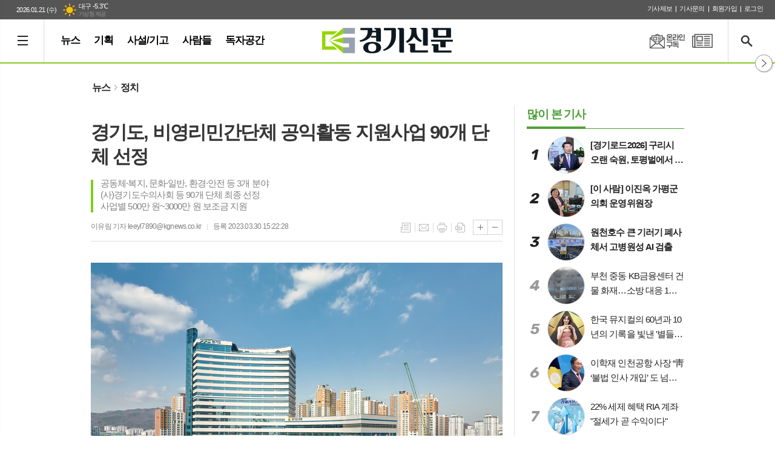

--- FILE ---
content_type: text/html; charset=utf-8
request_url: https://kgnews.co.kr/news/article.html?no=742201
body_size: 20480
content:
<!DOCTYPE html>
<html lang="ko">
<head>
<meta charset="UTF-8">
<meta http-equiv="X-UA-Compatible" content="IE=edge">
<meta name="viewport" content="width=1340">
<meta property="og:url"					content="https://www.kgnews.co.kr/news/article.html?no=742201" />
<meta property="og:type"				content="article" />
<meta property="og:title"				content="경기도, 비영리민간단체 공익활동 지원사업 90개 단체 선정" />
<meta property="og:description"			content="경기도는 2023년 비영리민간단체 공익활동 지원사업에 참여할 90개 단체를 최종 선정해 도 누리집에 공고했다고 30일 밝혔다. 도는 지난 1월 5~25일 공익활동 지원사업 공모에 신청한 총 171개 단체의 사업을 심사해 (사)경기도수의사회 등 3개 분야 90개 단체를 선정했다. 공익활동 지원사업은 도내 비영리민간단체의 자발적 성장을 지원하고 공익활동 증진을" />
<meta property="og:image"				content="https://www.kgnews.co.kr/data/photos/20230313/art_16801517635359_5969de.jpg" />
<meta name="twitter:url"				content="https://www.kgnews.co.kr/news/article.html?no=742201" />
<meta name="twitter:title"				content="경기도, 비영리민간단체 공익활동 지원사업 90개 단체 선정" />
<meta name="twitter:card"				content="photo" />
<meta name="twitter:image"				content="https://www.kgnews.co.kr/data/photos/20230313/art_16801517635359_5969de.jpg" />
<link rel="canonical" href="https://www.kgnews.co.kr/news/article.html?no=742201" />
<link rel="icon" href="https://www.kgnews.co.kr/favicon.ico" type="image/x-icon">
<link rel="shortcut icon" href="https://www.kgnews.co.kr/favicon.ico">
<link rel="apple-touch-icon-precomposed" href="/data/skin/layout/1/m19/images/favicon72.png">
<link rel="apple-touch-icon-precomposed" sizes="144x144" href="/data/skin/layout/1/m19/images/favicon144.png">
<link rel="alternate" type="application/rss+xml" title="RSS 2.0" href="/data/rss/news.xml">
<link type="text/css" rel="stylesheet" href="/data/skin/layout/1/m19/images/css/index_cache.css">
<link type="text/css" rel="stylesheet" href="/data/skin/content/1/theme_title/index_cache.css">
<link type="text/css" rel="stylesheet" href="/data/skin/content/1/widget/index.css">
<!--[if lte IE 8]>
<link rel="stylesheet" type="text/css" href="/data/skin/layout/1/m19/images/css/ie_cache.css">
<![endif]-->
<title>경기도, 비영리민간단체 공익활동 지원사업 90개 단체 선정</title>
<script type="application/ld+json">
{
  "@context": "https://schema.org",
  "@type": "NewsArticle",
  "headline": "경기도, 비영리민간단체 공익활동 지원사업 90개 단체 선정",
  "image": [
	"https://www.kgnews.co.kr/data/photos/20230313/art_16801517635359_5969de.jpg"
   ],
  "datePublished": "2023-03-30T15:22:28+09:00",
  "dateModified": "2023-03-30T15:22:36+09:00",
  "author": [{
	  "@type": "Person",
	  "name": "이유림 기자"
	}]
}
</script>
<link href="/data/cache/skin/1/head-cnts.css?20090508101900" type="text/css" rel="stylesheet" />
<link href="/data/cache/skin/1/article-cnts.css?20090508101900" type="text/css" rel="stylesheet" />
<meta name="subject" content="경기신문" />
<meta name="copyright" content="경기신문" />
<meta name="keywords" content="경기신문, 수도권, 경기도, 인천, 경기" />
<meta name="title" content="경기신문 - 기본에 충실한 경기·인천 지역 바른 신문" />
<meta name="description" content="경기도를 대표하는 경기신문은 정직하고 바른·사람을 존중하는 신문을 추구합니다. 진실이 통하는 대한민국! 경기신문이 앞장서겠습니다." />

<script type='text/javascript' src='/plugin/jquery/jquery-1.3.2.min.js'></script>
<script type='text/javascript' src='/js/common/jquery.cookie.js'></script>
<script type='text/javascript' src='/plugin/jquery/jquery-ui-1.7.2.custom.min.js'></script>
<script type='text/javascript' src='/plugin/jquery/plugins/jquery.floatobject-1.0.js'></script>
<script type='text/javascript' src='/plugin/jquery/plugins/jquery.uploadify-v2.1.0/swfobject.js'></script>
<script type='text/javascript' src='/plugin/jquery/plugins/jquery.uploadify-v2.1.0/jquery.uploadify.v2.1.0.min.js'></script>
<script type='text/javascript' src='/plugin/jquery/plugins/jquery.newsticker.js'></script>
<script type='text/javascript' src='/plugin/jquery/plugins/jquery-galleryview/jquery.easing.1.3.js'></script>
<script type='text/javascript' src='/plugin/jquery/plugins/jquery-galleryview/jquery.galleryview-1.1.js'></script>
<script type='text/javascript' src='/plugin/jquery/plugins/jquery-galleryview/jquery.timers-1.1.2.js'></script>
<script type='text/javascript' src='/js/iecontrol.js'></script>
<script type='text/javascript' src='/js/xml_supports.js'></script>
<script type='text/javascript' src='/js/menu.js'></script>
<script type='text/javascript' src='/js/mynews.js'></script>
<script type='text/javascript' src='/js/input.js'></script>
<script type="text/javascript" src="/js/common/jquery-1.11.1.js"></script>
<script type="text/javascript" src="/js/common/jquery.fitvids.js"></script>
<script type="text/javascript" src="/js/common/swipe.js"></script>
<script type="text/javascript" src="/js/common/jquery.bxslider.js"></script>
<script type="text/javascript" src="/js/common/jquery.sticky.js"></script>
<script type="text/javascript" src="/js/common/icheck.js"></script>
<script type="text/javascript" src="/js/common/jquery-ui-1.9.2.custom.js"></script>
<script type="text/javascript" src="/js/common/jquery.easy-ticker.js"></script>
<link type="text/css" rel="stylesheet" href="/js/common/swiper.css">
<script type="text/javascript" src="/js/common/swiper.jquery.min.js"></script>
<script type="text/javascript" src="/js/common/jquery.simplyscroll.js"></script>
<link type="text/css" rel="stylesheet" href="/js/common/slick.css">
<script type="text/javascript" src="/js/common/slick.js"></script>
<script type="text/javascript" src="/js/common/jquery.slimscroll.js"></script>
<script type="text/javascript">
	var jQuery11 = $.noConflict(true);
</script>
<script type="text/javascript" src="/js/common/style.js"></script>
<meta property="naverblog:title"				content="경기도, 비영리민간단체 공익활동 지원사업 90개 단체 선정" />

<script>
function ajaxGetSkinContent(layout_tpl, lay_no)
{
	$("#btn_more_" + lay_no).hide();
	$("#btn_more_loading_" + lay_no).show();
	if($("#skin_content_" + lay_no).attr("data-page") === undefined)
	{
		$("#skin_content_" + lay_no).attr("data-page", 1);
	}
	var page = Number($("#skin_content_" + lay_no).attr("data-page")) + 1;
	var mode = "get_skin_content";
	var parameter = "mode=" + mode + "&layout_tpl=" + layout_tpl + "&lay_no=" + lay_no + "&ajax_page=" + page + "&sec_no=";

	$.ajax({
		url: "/news/ajax.php",
		data: parameter,
		dataType: "json",
		type:"POST",
		error: function(error) {
			console.log(error);
			return;
		},
		success: function(data){

			if(data.error_code)
			{
				console.log(data.error_message);
				return false;
			}
			$("#skin_content_" + lay_no).append($(data.html).find("#skin_content_" + lay_no).html());
			$("#skin_content_" + lay_no).attr("data-page", page);

			if($(data.html).find("#skin_content_" + lay_no).children().length >= $("#skin_content_" + lay_no).attr("data-count"))
			{
				$("#btn_more_" + lay_no).show();
			}
			$("#btn_more_loading_" + lay_no).hide();
		},
	});
}
</script>

</head>

<body>


<div class="respon_wrap active">
	
	<div class="body_wrap">

		<!-- HEADER -->
		<!-- 접근성 메뉴 -->
<ul class="accessibility">
	<li><a href="#gnb">주메뉴 바로가기</a></li>
	<li><a href="#container">본문 바로가기</a></li>
</ul>

<script>
function bookmark(title, url) {
	if ( document.all ) {							// ie
		window.external.AddFavorite(url, title);
	} else if ( window.sidebar ) {					// firefox
		window.sidebar.addPanel(title, url, "");
	} else if(window.opera && window.print) {		// opera
		var elem = document.createElement("a");
		elem.setAttribute('href',url);
		elem.setAttribute('title',title);
		elem.setAttribute('rel','sidebar');
		elem.click(); // this.title=document.title;
	} else {
		alert("해당 브라우저는 즐겨찾기 추가 기능이 지원되지 않습니다.\n수동으로 즐겨찾기 하시거나 Ctrl+D 키를 눌러주시기 바랍니다. ");
	}
}
</script>

<div class="head_wrap">
	<!-- 상단 네비게이터 -->
	<div class="wrapper top_nav">
		<div>
			<p class="today_txt">2026.01.21 (수)</p>
			
									<div class="weather_box wt02 ico02">
							<ul class="weather_slide" id="weather_slide_b8fc706882c66b44e186f543885bc707">
																<li class="icon_w"><span class="iw01">맑음</span>동두천 -13.4℃</li>
																<li class="icon_w"><span class="iw01">맑음</span>강릉 -5.5℃</li>
																<li class="icon_w"><span class="iw01">맑음</span>서울 -11.1℃</li>
																<li class="icon_w"><span class="iw01">맑음</span>대전 -8.9℃</li>
																<li class="icon_w"><span class="iw01">맑음</span>대구 -5.3℃</li>
																<li class="icon_w"><span class="iw03">구름많음</span>울산 -3.7℃</li>
																<li class="icon_w"><span class="iw01">맑음</span>광주 -4.4℃</li>
																<li class="icon_w"><span class="iw01">맑음</span>부산 -2.1℃</li>
																<li class="icon_w"><span class="iw04">흐림</span>고창 -5.6℃</li>
																<li class="icon_w"><span class="iw04">흐림</span>제주 1.9℃</li>
																<li class="icon_w"><span class="iw01">맑음</span>강화 -10.9℃</li>
																<li class="icon_w"><span class="iw01">맑음</span>보은 -9.6℃</li>
																<li class="icon_w"><span class="iw01">맑음</span>금산 -8.7℃</li>
																<li class="icon_w"><span class="iw03">구름많음</span>강진군 -3.7℃</li>
																<li class="icon_w"><span class="iw01">맑음</span>경주시 -5.2℃</li>
																<li class="icon_w"><span class="iw00">-</span>거제 -1.5℃</li>
															</ul>
							<script>
								jQuery11('#weather_slide_b8fc706882c66b44e186f543885bc707').bxSlider({
									auto: true,
									mode: 'fade',
									pause: 2500
								});
							</script>
							<a href="http://www.kma.go.kr/" class="wc" target="_blank">기상청 제공</a>
						</div>
			
			<ul class="tn_right">
								
				<li><a href="/home/page.html?code=report" >기사제보</a></li>
				<li><a href="/home/page.html?code=contact" >기사문의</a></li>
				
								<li><a href="/member/member_join.html">회원가입</a></li>
				<li><a href="/member/member_login.html">로그인</a></li>
								<!--<li>2026년 01월 20일 23시 58분</li>-->
			</ul>
			
		</div>
	</div>
	
	<!-- 헤더 -->
	<div id="header" class="wrapper head_cen">
		<div>
			<div class="pr">
				
				<h1 class="top_logo"><b><a href='/' target='_top' onfocus='blur()'><img src='/data/design/logo/toplogo_20200714111358.png'   alt='경기신문 - 기본에 충실한 경기·인천 지역 바른 신문' class='png24' /></a></b></h1>
				<a href="javascript:void(0)" class="btn_all_search tooltip" title="검색">검색창 열기</a>
				<a href="/ezview/index.html" class="btn_pdf_vi tooltip" title="PDF 지면신문 보기" target="_blank">PDF 지면신문 보기</a>
				<a href="/home/page.html?code=mailing" class="btn_nl tooltip" title="온라인구독">온라인구독</a>
				<!--<a href="#" target="_blank" class="btn_youtube tooltip" title="경기신문 유튜브 채널">경기신문 유튜브 채널</a>-->
				<a href="javascript:void(0);" class="btn_aside open" style="display: none;">열기</a>
				<a href="javascript:void(0);" class="btn_aside close">닫기</a>
				
				
							
				<!-- GNB 서브 세로형-->
				<ul id="gnb" class="vertical">
										<li><a href="#" class="all_nav"><span>메뉴</span></a></li>
															<li>
						<a href="/news/section.html?sec_no=233"   title="뉴스">뉴스</a>
												<ul id="submenu1" style="display: none;">
														<li><a href="/news/section_list_all.html?sec_no=234" ><span>정치</span></a></li>
														<li><a href="/news/section_list_all.html?sec_no=236" ><span>사회</span></a></li>
														<li><a href="/news/section_list_all.html?sec_no=235" ><span>경제</span></a></li>
														<li><a href="/news/section_list_all.html?sec_no=237" ><span>문화</span></a></li>
														<li><a href="/news/section_list_all.html?sec_no=309" ><span>연예</span></a></li>
														<li><a href="/news/section_list_all.html?sec_no=238" ><span>체육</span></a></li>
														<li><a href="/news/section_list_all.html?sec_no=253" ><span>인천</span></a></li>
														<li><a href="/news/section_list_all.html?sec_no=239" ><span>지역</span></a></li>
														<li><a href="/news/section_list_all.html?sec_no=252" ><span>생활</span></a></li>
														<li><a href="/news/section_list_all.html?sec_no=240" ><span>사진</span></a></li>
														<li><a href="/news/section_list_all.html?sec_no=310" ><span>영상</span></a></li>
														<li><a href="/news/section_list_all.html?sec_no=260" ><span>국제</span></a></li>
													</ul>		
											</li>
										<li>
						<a href="/news/section.html?sec_no=254"   title="기획">기획</a>
											</li>
										<li>
						<a href="/news/section.html?sec_no=256"   title="사설/기고">사설/기고</a>
											</li>
										<li>
						<a href="/news/section.html?sec_no=20"   title="사람들">사람들</a>
												<ul id="submenu4" style="display: none;">
														<li><a href="/news/section_list_all.html?sec_no=151" ><span>인터뷰</span></a></li>
														<li><a href="/news/section_list_all.html?sec_no=232" ><span>인사</span></a></li>
														<li><a href="/news/section_list_all.html?sec_no=303" ><span>본사손님</span></a></li>
														<li><a href="/news/section_list_all.html?sec_no=257" ><span>사고</span></a></li>
														<li><a href="/news/section_list_all.html?sec_no=258" ><span>부고</span></a></li>
														<li><a href="/news/section_list_all.html?sec_no=259" ><span>결혼</span></a></li>
													</ul>		
											</li>
										<li>
						<a href="/mybbs/bbs.html?bbs_code=notice1"   title="독자공간">독자공간</a>
												<ul id="submenu5" style="display: none;">
														<li><a href="/mybbs/bbs.html?bbs_code=notice1" ><span>알림</span></a></li>
														<li><a href="/home/page.html?code=mytown" ><span>우리동네</span></a></li>
														<li><a href="/home/page.html?code=report" ><span>제보/투고</span></a></li>
														<li><a href="/news/section_list_all.html?sec_no=249" ><span>보도자료</span></a></li>
														<li><a href="/mybbs/bbs.html?bbs_code=social" ><span>사회공헌</span></a></li>
														<li><a href="/mybbs/bbs.html?bbs_code=pdf" ><span>보도평가위</span></a></li>
														<li><a href="/home/page.html?code=contact" ><span>불편신고</span></a></li>
														<li><a href="/home/page.html?code=apply" ><span>구독신청</span></a></li>
														<li><a href="/home/page.html?code=jh" ><span>제휴문의</span></a></li>
														<li><a href="/home/page.html?code=ad" ><span>광고문의</span></a></li>
													</ul>		
											</li>
									</ul>
				<script type="text/javascript">
				jQuery11(function(){
					
					var gnbMenu = jQuery11('#gnb > li');
					
					gnbMenu.hover(function(){
						jQuery11(this).children('a').addClass('on');
						jQuery11(this).children('ul').stop().slideDown(200);
					}, function(){
						jQuery11(this).children('a').removeClass('on');
						jQuery11(this).children('ul').hide();
					});
					
					jQuery11('#gnb > li').on('mouseover',function(){
						var li = jQuery11(this).find("li").find("span");
						var max = 0;
						for(var i = 0; i < li.length; i++)
						{
							if(max < $(li[i]).outerWidth(true) + 1)
							{
								max = $(li[i]).outerWidth(true) + 1;
							}
						}
						jQuery11(this).find("ul").css('width', max);
					});
				});
				</script>
								
				
			</div>
			
		</div>
	</div>
</div>



<div class="allnav_wrap">
	
	<div class="swiper-container">
		<div class="swiper-wrapper">
			<div class="swiper-slide">
				<h6><a href='/' target='_top' onfocus='blur()'><img src='/data/design/logo/toplogo_20200714111358.png'   alt='경기신문 - 기본에 충실한 경기·인천 지역 바른 신문' class='png24' /></a></h6>
				<a href="#" class="allnav_close">닫기</a>
				
				<ul class="allnav">
										<li>
						<a href="/news/section.html?sec_no=233"  >뉴스</a>
												<ul id="submenu1">
														<li><a href="/news/section_list_all.html?sec_no=234" ><span>정치</span></a></li>
														<li><a href="/news/section_list_all.html?sec_no=236" ><span>사회</span></a></li>
														<li><a href="/news/section_list_all.html?sec_no=235" ><span>경제</span></a></li>
														<li><a href="/news/section_list_all.html?sec_no=237" ><span>문화</span></a></li>
														<li><a href="/news/section_list_all.html?sec_no=309" ><span>연예</span></a></li>
														<li><a href="/news/section_list_all.html?sec_no=238" ><span>체육</span></a></li>
														<li><a href="/news/section_list_all.html?sec_no=253" ><span>인천</span></a></li>
														<li><a href="/news/section_list_all.html?sec_no=239" ><span>지역</span></a></li>
														<li><a href="/news/section_list_all.html?sec_no=252" ><span>생활</span></a></li>
														<li><a href="/news/section_list_all.html?sec_no=240" ><span>사진</span></a></li>
														<li><a href="/news/section_list_all.html?sec_no=310" ><span>영상</span></a></li>
														<li><a href="/news/section_list_all.html?sec_no=260" ><span>국제</span></a></li>
													</ul>		
											</li>
										<li>
						<a href="/news/section.html?sec_no=254"  >기획</a>
											</li>
										<li>
						<a href="/news/section.html?sec_no=256"  >사설/기고</a>
											</li>
										<li>
						<a href="/news/section.html?sec_no=20"  >사람들</a>
												<ul id="submenu4">
														<li><a href="/news/section_list_all.html?sec_no=151" ><span>인터뷰</span></a></li>
														<li><a href="/news/section_list_all.html?sec_no=232" ><span>인사</span></a></li>
														<li><a href="/news/section_list_all.html?sec_no=303" ><span>본사손님</span></a></li>
														<li><a href="/news/section_list_all.html?sec_no=257" ><span>사고</span></a></li>
														<li><a href="/news/section_list_all.html?sec_no=258" ><span>부고</span></a></li>
														<li><a href="/news/section_list_all.html?sec_no=259" ><span>결혼</span></a></li>
													</ul>		
											</li>
										<li>
						<a href="/mybbs/bbs.html?bbs_code=notice1"  >독자공간</a>
												<ul id="submenu5">
														<li><a href="/mybbs/bbs.html?bbs_code=notice1" ><span>알림</span></a></li>
														<li><a href="/home/page.html?code=mytown" ><span>우리동네</span></a></li>
														<li><a href="/home/page.html?code=report" ><span>제보/투고</span></a></li>
														<li><a href="/news/section_list_all.html?sec_no=249" ><span>보도자료</span></a></li>
														<li><a href="/mybbs/bbs.html?bbs_code=social" ><span>사회공헌</span></a></li>
														<li><a href="/mybbs/bbs.html?bbs_code=pdf" ><span>보도평가위</span></a></li>
														<li><a href="/home/page.html?code=contact" ><span>불편신고</span></a></li>
														<li><a href="/home/page.html?code=apply" ><span>구독신청</span></a></li>
														<li><a href="/home/page.html?code=jh" ><span>제휴문의</span></a></li>
														<li><a href="/home/page.html?code=ad" ><span>광고문의</span></a></li>
													</ul>		
											</li>
									</ul>
			</div>
		</div>
		
	    <!-- Add Scroll Bar -->
	    <div class="swiper-scrollbar"></div>
	</div>
	
	<script>
	var swiper = new Swiper('.swiper-container', {
		direction: 'vertical',
		slidesPerView: 'auto',
		freeMode: true,
		freeModeMomentumBounce: false,
		freeModeMomentumBounceRatio: 0,
		scrollbar: { 
			el: '.swiper-scrollbar'
		},
		mousewheel: true,
	});
	</script>
  
</div>

<div class="allnav_mask" style="display: none;"></div>
<script type="text/javascript">
jQuery11(function(){

	var allBody = jQuery11('html');
	var allNav = jQuery11('.all_nav');
	var allNavWrap = jQuery11('.allnav_wrap');
	var allNavClose = jQuery11('.allnav_close');
	var allNavMask = jQuery11('.allnav_mask');
	
	allNav.on('click',function(){
		if(allNavWrap.css('left') == ('-240px')){
			allBody.addClass('hidden');
			allNavWrap.addClass('active');
			allNavMask.show();
			return false;
		} else {
			allBody.removeClass('hidden');
			allNavWrap.removeClass('active');
			allNavMask.hide();
			return false;
		};
	});
	
	allNavClose.on('click',function(){
		allBody.removeClass('hidden');
		allNavWrap.removeClass('active');
		allNavMask.hide();
		return false;
	});
	
	allNavMask.on('click',function(){
		allBody.removeClass('hidden');
		allNavWrap.removeClass('active');
		allNavMask.hide();
		return false;
	});
	
	jQuery11(document).on('click',function(){
		allBody.removeClass('hidden');
		allNavWrap.removeClass('active');
		allNavMask.hide();
	});
	allNavWrap.on('click',function(e){ 
		e.stopPropagation(); 
	});
	
});
</script>

		
		<!-- STICKY BANNER -->
		<div class="top_banner">
		    <div class="banner_wrap">
		         <div class="banner_left">
			         <div class="stt_banner_wrap02">
				         <div style="width:160px;margin:170px auto 5px;text-align:center;"><script src="https://media.adpnut.com/cgi-bin/PelicanC.dll?impr?pageid=03ZD&out=script"></script></div>

				     </div>
			         <div class="fix_banner_wrap02">
				         
			         </div>
		         </div>
		         <div class="banner_right">
			         <div class="stt_banner_wrap">
				         <div style="width:160px;margin:170px auto 5px;text-align:center;"><script src="https://media.adpnut.com/cgi-bin/PelicanC.dll?impr?pageid=04XN&lang=utf-8&out=script"></script>
</div>
				     </div>
			         <div class="fix_banner_wrap">
				         
			         </div>
		         </div>
		    </div> 
		</div>
		
		<!-- CONTENT -->
		<div class="contents column-wrap">
			<div class="con_left">
				<div>
										<div class="pr pb00">
						<ul class="art_top_nav">
							<li><a href="section_list_all.html?sec_no=233">뉴스</a></li>
														<li><a href="section_list_all.html?sec_no=234">정치</a></li>
													</ul>
					</div>
					
					<div>
						<div style="width:728px;margin:0 auto 20px;text-align:center;"><script src="https://media.adpnut.com/cgi-bin/PelicanC.dll?impr?pageid=01qb&out=script"></script></div>
					</div>
					
					<script type="text/javascript">
					$(function(){
						var artHeight = $('.arv_008 .art_top').outerHeight() + 30;
						
						$(window).scroll(function(){
							var artTopScroll = $(this).scrollTop(),
								HeadHeight01 = $('.head_wrap').outerHeight(),
								HeadHeight02 = $('.arv_008 .art_top').outerHeight(),
								HeadHeight03 = $('.art_top_nav').outerHeight(),
								topHeight = HeadHeight01 + HeadHeight02 + HeadHeight03 + 30;
							
							if(artTopScroll >= topHeight){
								$('.arv_008').css('padding-top', artHeight);
								$('.fix_art_top').addClass('fix');
							}
							else {
								$('.arv_008').css('padding-top', '0');
								$('.fix_art_top').removeClass('fix');
							}
						});
					});
					</script>
										
					<div class="line_wrap no_bb">
						<div class="column col73">
							<div>
								<div>
																		
									<div class="arv_001_01">
    <div class="art_top">
		<h2>경기도, 비영리민간단체 공익활동 지원사업 90개 단체 선정</h2>
		
		<h3>공동체·복지, 문화·일반, 환경·안전 등 3개 분야<br />
(사)경기도수의사회 등 90개 단체 최종 선정<br />
사업별 500만 원~3000만 원 보조금 지원</h3>
		
		<ul class="art_info">
						<li><a href="/news/article_list_writer.html?name=%EC%9D%B4%EC%9C%A0%EB%A6%BC+%EA%B8%B0%EC%9E%90">이유림 기자  leeyl7890@kgnews.co.kr</a></li>
						<li>등록 2023.03.30 15:22:28</li>
							    </ul>

		<ul class="util">
	        <li class="u01"><a href="/news/section.html?sec_no=234" title="목록" class="tooltip">목록</a></li>
	        <li class="u02"><a href="javascript:openWin('/news/mail_form.html?no=742201', 'mail_pop', '700', '700', 'yes');" title="메일" class="tooltip">메일</a></li>
						<li class="u03"><a href="javascript:openWin('/news/article_print.html?no=742201', 'print_pop', '760', '600', 'yes');" title="프린트" class="tooltip">프린트</a></li>
			
	        <li class="u04"><a href="/news/scrap_proc.php?mode=insert&no=742201" title="스크랩" class="tooltip">스크랩</a></li>
	    </ul>    
	    <ul class="txt_zoom">
	        <li class="tz01"><a href="#" onClick="javascript:news_large(); return false;" title="글씨크기 크게" class="tooltip">글씨크기 크게</a></li>
			<li class="tz02"><a href="#" onClick="javascript:news_small(); return false;" title="글씨크기 작게" class="tooltip">글씨크기 작게</a></li>
	    </ul>
	</div>
	<div class="cnt_view news_body_area">
	
		<!-- 기사본공 필수 공용 : Smart Editor Style Sheet -->
		<link href="/plugin/SEditor/css/style.css" rel="stylesheet" type="text/css">


				<div style="font-size:17px;" id="news_body_area" class="smartOutput" itemprop="articleBody">
			
			<img alt="" class="sm-image-c" src="https://www.kgnews.co.kr/data/photos/20230313/art_16801517635359_5969de.jpg" title="경기도청 전경 (사진=경기도 제공)" xtype="photo">




<p>&nbsp;</p>

<p>경기도는 2023년 비영리민간단체 공익활동 지원사업에 참여할 90개 단체를 최종 선정해 도 누리집에 공고했다고 30일 밝혔다.</p>

<p>&nbsp;</p>

<p>도는 지난 1월 5~25일 공익활동 지원사업 공모에 신청한 총 171개 단체의 사업을 심사해 (사)경기도수의사회 등 3개 분야 90개 단체를 선정했다.</p>

<p>&nbsp;</p>


<div style='clear:both;margin:0 auto;margin-bottom:20px;width:680px;'><script src="https://media.adpnut.com/cgi-bin/PelicanC.dll?impr?pageid=06Xf&out=script"></script></div><p>공익활동 지원사업은 도내 비영리민간단체의 자발적 성장을 지원하고 공익활동 증진을 도모하기 위해 매년 추진되고 있다.</p>

<p>&nbsp;</p>

<p>선정된 사업은 ▲JL한꿈예술단 ‘발달장애인 사회생활 연계 프로그램’ 등 공동체·복지 분야 29개 ▲경기북부노동권익센터 ‘저녁이 있는 삶, 워라밸 퇴근후학교’ 등 문화·일반 분야 33개 ▲(사)경기도수의사회 ‘동물사랑실천활동’ 등 환경·안전 분야 28개다.</p>

<p>&nbsp;</p>

<p>선정 단체는 사업당 보조금 500만 원~3000만 원을 지원받아 사회복지, 문화관광, 체육진흥, 환경보전, 교통 및 안전 등 다양한 분야에서 민간영역의 공익활동 활성화에 기여할 예정이다.</p>

<p>&nbsp;</p>


<div style='clear:both;margin:0 auto;margin-bottom:20px;width:680px;height:280px;'><iframe width="680" height="280" src="https://media.adpnut.com/cgi-bin/PelicanC.dll?impr?pageid=06Xg&out=iframe" allowTransparency = "true" marginwidth="0" marginheight="0" hspace="0" vspace="0" frameborder="0" scrolling="no" sandbox="allow-same-origin allow-scripts allow-forms allow-top-navigation allow-popups allow-modals allow-top-navigation-by-user-activation allow-popups-to-escape-sandbox"></iframe></div><p>도는 선정 단체들의 요청에 따라 보조금을 신속히 지원하고 사업 추진상황 공유, 맞춤형 컨설팅, 회계처리와 진행상황 모니터링 등을 통해 민관협력을 토대로 다양한 협치를 실천할 방침이다.</p>

<p>&nbsp;</p>

<p>도 관계자는 “지원사업을 통해 도내 공익활동이 더 활성화되고 비영리민간단체들의 역량이 한층 더 성장하길 바란다”며 “원활한 사업 추진을 위해 지원에 최선을 다할 것”이라고 말했다.</p>

<p>&nbsp;</p>

<p>[ 경기신문 = 이유림 기자 ]</p>
		</div>
			
		
		<script type="text/javascript">
					
		var MYNEWS_PHOTO_LIMIT_WIDTH = parseInt("680");
		

			var imageLoaded = function(obj) {
				
				console.log(1);
				
				// Run onload code.
				var title = obj.attr('title');
				obj.attr('alt', title);
				obj.removeAttr('title');
			
				var image_align_class = "";
				var clazz = obj.attr('class');
				if (clazz != null && clazz.length > 0) {
					image_align_class = " "+clazz;
				}

				// 에디터에서 들어간 기사가 아닐 경우, 태그 씌우지 않음
				if(obj.attr('xtype') === undefined)
				{
					return;
				}

				obj.attr('class', 'img');
				obj.removeAttr('xtype');
			
				var w = obj.width();
				if (isNaN(w)) {
					w = 0;
				}
				var h = parseInt(obj.css('height'));
				if (isNaN(h)) {
					h = 0;
				}
			
				if (w <= 0) {
					var timg = new Image();
					timg.src = this.src;
					w = parseInt(timg.width);
					if (isNaN(w)) {
						//...
					}
				}
				if (w > MYNEWS_PHOTO_LIMIT_WIDTH) {
					var pct = parseFloat(MYNEWS_PHOTO_LIMIT_WIDTH) / parseFloat(w);
					w = MYNEWS_PHOTO_LIMIT_WIDTH;
			
					if (pct > 0 && pct < 1 && h > 0) {
						h = Math.floor(parseFloat(h) * pct);
					}
				}
				obj.css('width', w+"px");
			
				if (h > 0) {
					obj.css('height', h+"px");
				}
			
				if(image_align_class.trim() == "sm-image-c")
				{
					obj.wrap("<div class='imgframe "+image_align_class+"' style='display:block;width:100%;'></div>");
				}
				else
				{
					obj.wrap("<div class='imgframe "+image_align_class+"' style='display:inline-block;width:"+w+"px;'></div>");
				}
				if (title != null && title.length > 1) { // 기본 공백 무시
					if (title.indexOf('▲') == -1) {
						title = '▲ ' + title;
					}
//					obj.after("<div class='imgcaption2' style='display:inline-block;width:"+w+"px;'>"+title+"</div>");
					obj.after("<div style='display:block;text-align:center'><div class='imgcaption2' style='display:inline-block;width:"+w+"px;'>"+title+"</div></div>");
				}
			}

		var img_caption = setInterval(make_caption, 1000);

		function make_caption()
		{
			/*
			$("img[xtype='photo']").each(function() {
				if($(this).width() > 0)
				{
					imageLoaded($(this));
					clearInterval(img_caption);
				}
			});
			*/
			$("div.news_body_area img").each(function() {
				if($(this).width() > 0)
				{
					imageLoaded($(this));
					clearInterval(img_caption);
				}
			});
		}
		</script>
	
	
		
				<div class="art_more"><a href="/news/article_list_writer.html?name=%EC%9D%B4%EC%9C%A0%EB%A6%BC+%EA%B8%B0%EC%9E%90"><b>이유림 기자 </b>의 전체기사 보기</a></div>
			

			
	</div>


	
</div>

<script type="text/javascript">
var art_font_size = parseInt($('#news_body_area, .box_art > div').css('fontSize'));

function news_large()
{
  art_font_size++;
  if (art_font_size > 30)
    art_font_size = 30;
  news_reset_font();
}

function news_small()
{
  art_font_size--;
  if (art_font_size < 10)
    art_font_size = 10;
  news_reset_font();
}

function news_reset_font()
{
  $('#news_body_area').css('fontSize', art_font_size+'px');
}
</script>


<!-- 동영상 하단 고정 -->
<script type="text/javascript">
jQuery11(function() {
	var movieWrap = jQuery11('div').hasClass('x-movie');
	
	if(movieWrap == true) {
		$('.x-movie').children('iframe').wrap('<div class="mov_wrap"></div>');
		$('.x-movie').eq(0).children('div').children('iframe').after('<a href="javascript:void(0)">닫기</a>');
	
		var xMovieTop = jQuery11('.x-movie').eq(0).offset().top;
		var xMovieHei = jQuery11('.x-movie iframe').eq(0).outerHeight();
		var total = xMovieTop + xMovieHei;
		var screenFix = true;
		
		jQuery11('.x-movie').eq(0).css('height', xMovieHei + 'px').css('width', '100%');
		
		jQuery11('.x-movie > div > a').on('click', function(){
			screenFix = false;
			jQuery11('.x-movie').eq(0).removeClass('fixed');
			return false;
		});
		
		jQuery11(window).scroll(function(){
			
			var movTopFix = jQuery11(this).scrollTop();
			
			if($(window).scrollTop() == 0){
				screenFix = true
			};
			
			if(movTopFix >= total && screenFix){
				screenFix = true;
				jQuery11('.x-movie').eq(0).addClass('fixed');
			}
			else {
				jQuery11('.x-movie').eq(0).removeClass('fixed');
			};
			
		}).trigger('scroll');
	}
	
});
</script>
<!-- // 동영상 하단 고정 --><div class="arv_002    ">
	<div class="wrap">
		
		<script src="//developers.kakao.com/sdk/js/kakao.min.js"></script>
		<script type="text/javascript" src="/js/social.js?20180607110000"></script>
				<script>
		<!--
		Kakao.init('76211bd00653b36f983fbd8e4d4431b1');
		//-->
		</script>
				
		<div id="dek" style="position:absolute; visibility:hidden; z-index:-1;"></div>
	
		<!-- 기사 공유 -->
		<ul class="btn_share">
			<li class="bs01"><a href="#" onclick="openSocial('facebook', 'https://www.kgnews.co.kr/news/article.html?no=742201', '%EA%B2%BD%EA%B8%B0%EB%8F%84%2C%20%EB%B9%84%EC%98%81%EB%A6%AC%EB%AF%BC%EA%B0%84%EB%8B%A8%EC%B2%B4%20%EA%B3%B5%EC%9D%B5%ED%99%9C%EB%8F%99%20%EC%A7%80%EC%9B%90%EC%82%AC%EC%97%85%2090%EA%B0%9C%20%EB%8B%A8%EC%B2%B4%20%EC%84%A0%EC%A0%95', 'www.kgnews.co.kr', '경기신문',  '', '');return false;" title="페이스북" class="tooltip">페이스북</a></li>
			<li class="bs02"><a href="#" onclick="openSocial('twitter', 'https://www.kgnews.co.kr/news/article.html?no=742201', '%EA%B2%BD%EA%B8%B0%EB%8F%84%2C%20%EB%B9%84%EC%98%81%EB%A6%AC%EB%AF%BC%EA%B0%84%EB%8B%A8%EC%B2%B4%20%EA%B3%B5%EC%9D%B5%ED%99%9C%EB%8F%99%20%EC%A7%80%EC%9B%90%EC%82%AC%EC%97%85%2090%EA%B0%9C%20%EB%8B%A8%EC%B2%B4%20%EC%84%A0%EC%A0%95', 'www.kgnews.co.kr', '경기신문',  '', '');return false;" title="엑스" class="tooltip">엑스</a></li>
			<li class="bs03"><a href="#" onclick="openSocial('kakaotalk', 'https://www.kgnews.co.kr/news/article.html?no=742201', '%EA%B2%BD%EA%B8%B0%EB%8F%84%2C%20%EB%B9%84%EC%98%81%EB%A6%AC%EB%AF%BC%EA%B0%84%EB%8B%A8%EC%B2%B4%20%EA%B3%B5%EC%9D%B5%ED%99%9C%EB%8F%99%20%EC%A7%80%EC%9B%90%EC%82%AC%EC%97%85%2090%EA%B0%9C%20%EB%8B%A8%EC%B2%B4%20%EC%84%A0%EC%A0%95', 'www.kgnews.co.kr', '경기신문',  '%26nbsp%3B%0D%0A%0D%0A%EA%B2%BD%EA%B8%B0%EB%8F%84%EB%8A%94%202023%EB%85%84%20%EB%B9%84%EC%98%81%EB%A6%AC%EB%AF%BC%EA%B0%84%EB%8B%A8%EC%B2%B4%20%EA%B3%B5%EC%9D%B5%ED%99%9C%EB%8F%99%20%EC%A7%80%EC%9B%90%EC%82%AC%EC%97%85%EC%97%90%20%EC%B0%B8%EC%97%AC%ED%95%A0%2090%EA%B0%9C%20%EB%8B%A8%EC%B2%B4%EB%A5%BC%20%EC%B5%9C%EC%A2%85%20%EC%84%A0%EC%A0%95%ED%95%B4%20%EB%8F%84%20%EB%88%84%EB%A6%AC%EC%A7%91%EC%97%90%20%EA%B3%B5%EA%B3%A0%ED%96%88%EB%8B%A4%EA%B3%A0%2030%EC%9D%BC%20%EB%B0%9D%ED%98%94%EB%8B%A4.%0D%0A%0D%0A%26nbsp%3B%0D%0A%0D%0A%EB%8F%84%EB%8A%94%20%EC%A7%80%EB%82%9C%201%EC%9B%94%205~25%EC%9D%BC%20%EA%B3%B5%EC%9D%B5%ED%99%9C%EB%8F%99%20%EC%A7%80%EC%9B%90%EC%82%AC%EC%97%85%20%EA%B3%B5%EB%AA%A8%EC%97%90%20%EC%8B%A0%EC%B2%AD%ED%95%9C%20%EC%B4%9D%20171%EA%B0%9C%20%EB%8B%A8%EC%B2%B4%EC%9D%98%20%EC%82%AC%EC%97%85%EC%9D%84%20%EC%8B%AC%EC%82%AC%ED%95%B4%20%28%EC%82%AC%29%EA%B2%BD%EA%B8%B0%EB%8F%84%EC%88%98', 'https://www.kgnews.co.kr/data/photos/20230313/art_16801517635359_5969de.jpg', '680', '516');return false;" title="카카오톡" class="tooltip">카카오톡</a></li>
						<li class="bs05"><a href="#" onclick="openSocial('naverblog', 'https://www.kgnews.co.kr/news/article.html?no=742201', '', 'www.kgnews.co.kr', '경기신문',  '', '');return false;" title="네이버블로그" class="tooltip">네이버블로그</a></li>
			<li class="bs06"><a href="#" onclick="openSocial('navershare', 'https://www.kgnews.co.kr/news/article.html?no=742201', '', 'www.kgnews.co.kr', '경기신문',  '', '');return false;" title="네이버카페" class="tooltip">네이버카페</a></li>
			<li class="bs07"><a href="#" onclick="openSocial('band', 'https://www.kgnews.co.kr/news/article.html?no=742201', '%EA%B2%BD%EA%B8%B0%EB%8F%84%2C%20%EB%B9%84%EC%98%81%EB%A6%AC%EB%AF%BC%EA%B0%84%EB%8B%A8%EC%B2%B4%20%EA%B3%B5%EC%9D%B5%ED%99%9C%EB%8F%99%20%EC%A7%80%EC%9B%90%EC%82%AC%EC%97%85%2090%EA%B0%9C%20%EB%8B%A8%EC%B2%B4%20%EC%84%A0%EC%A0%95', 'www.kgnews.co.kr', '경기신문',  '', '');return false;" title="밴드" class="tooltip">밴드</a></li>
				
		</ul>
		<!-- //기사 공유 -->
	
				<p class="copyright">저작권자 © 경기신문 무단전재 및 재배포 금지</p>
			</div>
</div><div class="arv_003">

	
	
	
	
</div><hr class='skin_margin' style='height:20px;'>
<div style="width:680px;margin:0 auto 20px;text-align:center;">
<iframe width="680" height="550" src="https://media.adpnut.com/cgi-bin/PelicanC.dll?impr?pageid=06X3&out=iframe" allowTransparency = "true" marginwidth="0" marginheight="0" hspace="0" vspace="0" frameborder="0" scrolling="no" sandbox="allow-same-origin allow-scripts allow-forms allow-top-navigation allow-popups allow-modals allow-top-navigation-by-user-activation allow-popups-to-escape-sandbox"></iframe>
</div><div class="arv_004">


<!-- 의견글// -->
<div id="commentPane"></div>

</div>

<script type="text/javascript">

var cmtPageNo = 1;

function ajaxCommentList(page)
{
	var parameter = 'no=742201&target_code=A&page=' + page;

	$.ajax({
		url: '/news/comment.html',
		data: parameter,
		dataType: 'json',
		type:'POST',
		error: function(error) {
			console.log(error); 
			return; 
		},
		success: function(data){

			if(data.error_code)
			{
				console.log(data.error_message);
				return false;
			}
			
			$("#commentPane").html(data.html);
			cmtPageNo = page;
		},
	});
}

ajaxCommentList(1);

function chk_len(cmt_no, limit_length)
{
	var len = $('#body_' + cmt_no).val().length;
	$('#cur_len_' + cmt_no).html(len);
	if (len > limit_length)
	{
		var keycode = window.event.keyCode;
		if (keycode == 8 || keycode == 46) return;
		alert(limit_length + "자 이내로 작성해주세요~");
		return;
	}
}


function ajaxCommentWrite(cmt_no)
{
	
	if($('#body_' + cmt_no).val().length > $("#art_cmt_limit_str_num").val())
	{
		alert($("#art_cmt_limit_str_num").val() + "자 이하로 내용을 작성해주세요.");
		return;
	}
		if($("#cmt_name_" + cmt_no).val().trim() == "")
	{
		alert("닉네임을 입력해주세요");
		$("#cmt_name_" + cmt_no).focus();
		return false;
	}
	if($("#cmt_passwd_" + cmt_no).val().trim() == "")
	{
		alert("비밀번호를 입력해주세요");
		$("#cmt_passwd_" + cmt_no).focus();
		return false;
	}
	if($("#cmt_spam_code_" + cmt_no).val().trim() == "")
	{
		alert("스팸방지 코드를 입력해주세요");
		$("#cmt_spam_code_" + cmt_no).focus();
		return false;
	}
	
	if($("#body_" + cmt_no).val().trim() == "")
	{
		alert("내용을 입력해주세요");
		$("#body_" + cmt_no).focus();
		return false;
	}

	var parameter = $("#cmt_write_" + cmt_no).serialize();

	$.ajax({
		url: '/news/comment.php',
		data: parameter,
		dataType: 'json',
		type:'POST',
		error: function(error) {
			console.log(error); 
			return; 
		},
		success: function(data){

			if(data.error_code)
			{
				alert(data.error_message);
				return false;
			}
			
			ajaxCommentList(1);
		},
	});
}

// 코멘트 삭제
function ajaxCommentDelete(cmt_no, p_cmt_no)
{
		if($('#cmt_delete_' + cmt_no).val().trim() == "")
	{
		alert('비밀번호를 입력해주세요.');
		$('#cmt_delete_' + cmt_no).focus();
		return false;
	}
	
	var parameter = "mode=del&no=742201&page=" + cmtPageNo + "&cmt_no=" + cmt_no + "&p_cmt_no=" + p_cmt_no + "&passwd=" + $('#cmt_delete_' + cmt_no).val();

	$.ajax({
		url: '/news/comment.php',
		data: parameter,
		dataType: 'json',
		type:'POST',
		error: function(error) {
			console.log(error); 
			return; 
		},
		success: function(data){

			if(data.error_code)
			{
				alert(data.error_message);
				return false;
			}
			
//			$('#cmt_delete_form_' + cmt_no).hide();
//			$("#cmt_li_" + cmt_no).remove();
			ajaxCommentList(cmtPageNo);
		},
	});

}
function ajaxCommentDeleteConfirm(cmt_no, p_cmt_no)
{
		$('#cmt_delete_form_' + cmt_no).hide();
	$('#cmt_delete_form_' + cmt_no).show();
	$('#cmt_delete_' + cmt_no).focus();
	}

// 답글보기
function showCmtReplyList(cmt_no)
{
	$("#cmt_reply_list_" + cmt_no).toggle();
}

// 추천
function ajaxCommentRecommend(cmt_no, recmdType)
{
	
	var parameter = "mode=recmd&no=&cmt_no=" + cmt_no + "&type=" + recmdType;
	$.ajax({
		url: '/news/comment.php',
		data: parameter,
		dataType: 'json',
		type:'POST',
		error: function(error) {
			console.log(error); 
			return; 
		},
		success: function(data){
			if(data.error_code)
			{
				alert(data.error_message);
				return false;
			}
			
			if( data.cnt_logck == "1" )
			{
				$("#cnt_best_" + cmt_no).html(data.cnt_best);
				$("#cnt_worst_" + cmt_no).html(data.cnt_worst);
			}
			else
			{
				$("#cnt_" + recmdType + "_" + cmt_no).html(parseInt($("#cnt_" + recmdType + "_" + cmt_no).html()) + 1);
			}		
		},
	});
}
</script>
<!-- //의견글 --><hr class='skin_margin' style='height:20px;'>
<iframe width="670" height="220" src="https://media.adpnut.com/cgi-bin/PelicanC.dll?impr?pageid=04XQ&lang=utf-8&out=iframe" allowTransparency = "true" marginwidth="0" marginheight="0" hspace="0" vspace="0" frameborder="0" scrolling="no" sandbox="allow-same-origin allow-scripts allow-forms allow-top-navigation allow-popups allow-modals allow-top-navigation-by-user-activation"></iframe><hr class='spc' style='height:20px;'>

									
									<div class="column col02">
										<div>
											<div>
												<div style="width:300px;margin:0 auto 10px;text-align:center;">
<script src="https://media.adpnut.com/cgi-bin/PelicanC.dll?impr?pageid=03ZE&out=script"></script>
</div>
											</div>
										</div>
										<div>
											<div>
												<div style="width:300px;margin:0 auto 10px;text-align:center;">
<script src="https://media.adpnut.com/cgi-bin/PelicanC.dll?impr?pageid=03ZF&out=script"></script>
</div>
											</div>
										</div>
									</div>
									
									
								</div>
							</div>
							<div>
								<div class="scroll-start01">
									<div class="scroll-in01">
										<div class="aside_box">
											<div>
												<div class="arl_078">
	<div class="tit_set ts16 tcon2626">
	<style type="text/css">
	.tcon2626.tit_set.ts16 { border-color:#4da137}
	.tcon2626.tit_set.ts16 h2 a { border-color:#4da137}
	</style>
	<div>
	<h2><a href="javascript:void(0);" style="color:#4da137">많이 본 기사</a></h2>
		</div>
</div>
	
	<ul class="art_list  on_img round">
			<li >
			<a href="/news/article.html?no=881516" class="rank1">
				<i class="rank">1</i>
												<span><img src="https://www.kgnews.co.kr/data/cache/public/photos/20260103/art_17687101888311_0e7812_60x60_c1.jpg" width="60" height="60" alt=""></span>
												<div class="txt_box">
					<h2>
						<span>[경기로드2026] 구리시 오랜 숙원, 토평벌에서 해결한다</span>
					</h2>
				</div>
			</a>
		</li>
			<li >
			<a href="/news/article.html?no=881631" class="rank2">
				<i class="rank">2</i>
												<span><img src="https://www.kgnews.co.kr/data/cache/public/photos/20260104/art_17687969556934_c432ee_60x60_c1.jpg" width="60" height="60" alt=""></span>
												<div class="txt_box">
					<h2>
						<span>[이 사람] 이진옥 가평군의회 운영위원장</span>
					</h2>
				</div>
			</a>
		</li>
			<li >
			<a href="/news/article.html?no=881721" class="rank3">
				<i class="rank">3</i>
												<span><img src="https://www.kgnews.co.kr/data/cache/public/photos/20260104/art_17688637470763_6fd1d2_60x60_c1.jpg" width="60" height="60" alt=""></span>
												<div class="txt_box">
					<h2>
						<span>원천호수 큰 기러기 폐사체서 고병원성 AI 검출</span>
					</h2>
				</div>
			</a>
		</li>
			<li >
			<a href="/news/article.html?no=881742" class="rank4">
				<i class="rank">4</i>
												<span><img src="https://www.kgnews.co.kr/data/cache/public/photos/20260104/art_17688889337482_b1e1ea_60x60_c1.jpg" width="60" height="60" alt=""></span>
												<div class="txt_box">
					<h2>
						<span>부천 중동 KB금융센터 건물 화재…소방 대응 1단계 발령</span>
					</h2>
				</div>
			</a>
		</li>
			<li >
			<a href="/news/article.html?no=881728" class="rank5">
				<i class="rank">5</i>
												<span><img src="https://www.kgnews.co.kr/data/cache/public/photos/20260104/art_17688769131202_14e55c_60x60_c1.jpg" width="60" height="60" alt=""></span>
												<div class="txt_box">
					<h2>
						<span>한국 뮤지컬의 60년과 10년의 기록을 빛낸 '별들의 무대'</span>
					</h2>
				</div>
			</a>
		</li>
			<li >
			<a href="/news/article.html?no=881846" class="rank6">
				<i class="rank">6</i>
												<span><img src="https://www.kgnews.co.kr/data/cache/public/photos/20260104/art_17689018979526_7ec975_60x60_c1.jpg" width="60" height="60" alt=""></span>
												<div class="txt_box">
					<h2>
						<span>이학재 인천공항 사장 “靑 ‘불법 인사 개입’ 도 넘어... 차라리 나를 해임하라”</span>
					</h2>
				</div>
			</a>
		</li>
			<li >
			<a href="/news/article.html?no=881744" class="rank7">
				<i class="rank">7</i>
												<span><img src="https://www.kgnews.co.kr/data/cache/public/photos/20260104/art_17688763614221_3f3091_60x60_c1.jpg" width="60" height="60" alt=""></span>
												<div class="txt_box">
					<h2>
						<span>22% 세제 혜택 RIA 계좌 "절세가 곧 수익이다"</span>
					</h2>
				</div>
			</a>
		</li>
		</ul>
</div><hr class='skin_margin' style='height:20px;'>
<script src="https://media.adpnut.com/cgi-bin/PelicanC.dll?impr?pageid=04XO&lang=utf-8&out=script"></script><hr class='spc' style='height:10px;'>
<div style="width:250px;margin:0 auto 10px;text-align:center;"><script src="https://media.adpnut.com/cgi-bin/PelicanC.dll?impr?pageid=01qd&out=script"></script></div><div class="arl_016 hcon2705" style="height: 0;">
	<div class="tit_set ts16 tcon2705">
	<style type="text/css">
	.tcon2705.tit_set.ts16 { border-color:#4da137}
	.tcon2705.tit_set.ts16 h2 a { border-color:#4da137}
	</style>
	<div>
	<h2><a href="/news/article_list_all.html" style="color:#4da137">에디터 추천 기사</a></h2>
		</div>
</div>
	
	<div class="slide_wrap" id="columnCon2705">
		<ul id="columnSlide2705" class="photo_box">
									<li>
				<a href="/news/article.html?no=848075">
					<span><img src="https://www.kgnews.co.kr/data/cache/public/photos/20250623/art_17489240898189_070528_90x60_c1.jpg" alt="" width="90" height="60"></span>
					<i class="ofe">정치</i>
					<b class="clamp c2">[르포] 희망·걱정 안고 한표 행사…“국민 위한 국정운영 바라”</b>
				</a>
			</li>
												<li>
				<a href="/news/article.html?no=848088">
					<span><img src="https://www.kgnews.co.kr/data/cache/public/photos/20250623/art_17489245434518_a968a7_90x60_c1.jpg" alt="" width="90" height="60"></span>
					<i class="ofe">사회</i>
					<b class="clamp c2">투표용지 수령인 명부에 다른 사람 서명이?…경찰 조사 중</b>
				</a>
			</li>
												<li>
				<a href="/news/article.html?no=848049">
					<span><img src="https://www.kgnews.co.kr/data/cache/public/photos/20250623/art_17489153044708_30d9e9_90x60_c1.jpg" alt="" width="90" height="60"></span>
					<i class="ofe">사회</i>
					<b class="clamp c2">졸속 확대되더니 '리박스쿨'된 늘봄학교…"이러려고 확대했나" 의혹 커져</b>
				</a>
			</li>
												<li>
				<a href="/news/article.html?no=848027">
					<span><img src="https://www.kgnews.co.kr/data/cache/public/photos/20250623/art_17489092111874_3f2d91_90x60_c1.jpg" alt="" width="90" height="60"></span>
					<i class="ofe">경제</i>
					<b class="clamp c2">[단독] 분당 이매촌, 3500세대 통합 재건축 ‘초읽기’</b>
				</a>
			</li>
								</ul>
	</div>
	
		<script type="text/javascript">
	jQuery11(function(){
	 	
		var slider = jQuery11('#columnSlide2705').bxSlider({
		    auto: true,
            hideControlOnEnd: true,
            useCSS: false,
            speed: 1000,
            pause: 4000,
            onSliderLoad: function(){
		        jQuery11(".hcon2705").css("height", "inherit");
		    }
		});
		
        jQuery11('#columnCon2705 .bx-controls-direction a').click(function(e){
            var i = $(this).index();
            slider.goToSlide(i);
            slider.stopAuto();
            restart=setTimeout(function(){
                slider.startAuto();
                },500);

            return false;
        });
	});
	</script>
		
</div><hr class='skin_margin' style='height:20px;'>
<div style="width:250px;margin:0 auto 10px;text-align:center;"><script src="https://media.adpnut.com/cgi-bin/PelicanC.dll?impr?pageid=01qe&out=script"></script></div><div class="arl_044">
	<div class="tit_set ts16 tcon2628">
	<style type="text/css">
	.tcon2628.tit_set.ts16 { border-color:#4da137}
	.tcon2628.tit_set.ts16 h2 a { border-color:#4da137}
	</style>
	<div>
	<h2><a href="/news/article_list_all.html" style="color:#4da137">실시간 기사</a></h2>
		<a href="/news/article_list_all.html" class="btn_art_more"><span class="ics ics01"><span class="blind">더보기</span></span></a>
		</div>
</div>
	
	<div class="art_box">
		<ul class="art_list">
						<li><a href="/news/article.html?no=881857" class="ofe">프로배구 수원 한국전력, 대한한공 상대로 셧아웃 승리…3위 도약</a></li>
						<li><a href="/news/article.html?no=881856" class="ofe">이민성호, U-23 아시안컵 4강에서 '숙적' 일본에 0-1 패</a></li>
						<li><a href="/news/article.html?no=881847" class="ofe">[결혼] 윤준호군(경기일보 사회부 기자)·최희지양</a></li>
						<li><a href="/news/article.html?no=881798" class="ofe">[인터뷰] 최민 경기도의원 “지역·계층 막론 필요한 곳에 지원 닿도록”</a></li>
						<li><a href="/news/article.html?no=881846" class="ofe">이학재 인천공항 사장 “靑 ‘불법 인사 개입’ 도 넘어... 차라리 나를 해임하라”</a></li>
						<li><a href="/news/article.html?no=881844" class="ofe">심재휘 대진대 교수, 제1회 오탁번 문학상 수상</a></li>
						<li><a href="/news/article.html?no=881816" class="ofe">남양주시, 화도읍 금남2리 마을회관 새롭게 문열어</a></li>
						<li><a href="/news/article.html?no=881813" class="ofe">오산소방서, 의용소방대 정기소집 교육·훈련 실시</a></li>
						<li><a href="/news/article.html?no=881808" class="ofe">용인특례시, ‘알리바바닷컴 용인브랜드관’ 입점 기업 모집</a></li>
						<li><a href="/news/article.html?no=881806" class="ofe">용인특례시, ‘기후안심 그늘 프로젝트’ 특조금 18억 9600만 원 확보</a></li>
					</ul>
	</div>
	
</div><hr class='skin_margin' style='height:20px;'>
<div style="width:250px;margin:0 auto 20px;text-align:center;">
<script src="https://media.adpnut.com/cgi-bin/PelicanC.dll?impr?pageid=024H&out=script"></script>
</div>

											</div>
										</div>
									</div>
								</div>
							</div>
						</div>
					</div>
				</div>
			</div>
			
			<!-- ASIDE -->
			<div class="con_right">
				<div>
					<div class="scroll-start02">
						<div class="scroll-in02">
						<div class="cmt_box">
	<h2><a href="/mybbs/bbs.html?bbs_code=notice1">COMMUNITY</a></h2>
	<ul class="column col03">
		<li class="cbt01"><a href="/mybbs/bbs.html?bbs_code=notice1">알림</a></li>
		<li class="cbt02"><a href="/home/page.html?code=report">제보</a></li>
		<li class="cbt03"><a href="/news/section_list_all.html?sec_no=249">보도자료</a></li>
		<li class="cbt04"><a href="/mybbs/bbs.html?bbs_code=social&mode=view&mode2=recent">사회공헌</a></li>
		<li class="cbt05"><a href="/mybbs/bbs.html?bbs_code=pdf&mode=view&mode2=recent">지면평가위</a></li>
		<li class="cbt08"><a href="/home/page.html?code=ethics">윤리강령</a></li>
		<li class="cbt07"><a href="/home/page.html?code=apply">구독신청</a></li>
		<li class="cbt06"><a href="/home/page.html?code=contact">불편신고</a></li>
		<li class="cbt09"><a href="/home/page.html?code=mailing">뉴스메일링</a></li>
	</ul>
</div><hr class='spc' style='height:20px;'>
<div class="ext_031">
	
	<h2><a href="/news/cover.html">COVER STORY</a></h2>
	
	<div class="pdf_top">
		<a href="https://sbook.allabout.co.kr/Links/kgnews/260118131703190" target="_blank"><img src="/data//pdf/cover/186.jpeg" alt="피플"></a>
		<div>
			<b>186호</b>
			<i>2026-01-18</i>
		</div>
		<ul>
			<li><a href="/home/page.html?code=apply">구독신청</a></li>
			<li><a href="/news/cover.html">지난호보기</a></li>
			<li><a href="/mybbs/bbs.html?bbs_code=bbs_2">독자투고</a></li>
			<li><a href="/home/page.html?code=report">기사제보</a></li>
		</ul>
	</div>
		
	<div class="pdf_slide_wrap hcon2625" style="height: 0;">
		<ul class="pdf_slide" id="photoSlide2625">
							<li>
					<ul class="column col03">
					
						<li>
							<a href="https://sbook.allabout.co.kr/Links/kgnews/260118131703190" target="_blank">
								<span><img src="/data//pdf/cover/186.jpeg" alt="피플"></span>
								<b>186호</b>
							</a>
						</li>

					
						<li>
							<a href="https://sbook.allabout.co.kr/Links/kgnews/251222183128258" target="_blank">
								<span><img src="/data//pdf/cover/185.jpeg" alt="피플"></span>
								<b>185호</b>
							</a>
						</li>

					
						<li>
							<a href="https://sbook.allabout.co.kr/Links/kgnews/251124090533874" target="_blank">
								<span><img src="/data//pdf/cover/184.png" alt="피플"></span>
								<b>184호</b>
							</a>
						</li>

										</ul>
				</li>
							<li>
					<ul class="column col03">
					
						<li>
							<a href="https://sbook.allabout.co.kr/Links/kgnews/251014102758349" target="_blank">
								<span><img src="/data//pdf/cover/183.jpeg" alt="피플"></span>
								<b>183호</b>
							</a>
						</li>

					
						<li>
							<a href="https://sbook.allabout.co.kr/Links/kgnews/250922104733137" target="_blank">
								<span><img src="/data//pdf/cover/182.jpeg" alt="피플"></span>
								<b>182호</b>
							</a>
						</li>

					
						<li>
							<a href="https://sbook.allabout.co.kr/Links/kgnews/250825173418956" target="_blank">
								<span><img src="/data//pdf/cover/181.jpeg" alt="피플"></span>
								<b>181호</b>
							</a>
						</li>

										</ul>
				</li>
							<li>
					<ul class="column col03">
					
						<li>
							<a href="https://sbook.allabout.co.kr/Links/kgnews/250717133807669" target="_blank">
								<span><img src="/data//pdf/cover/180.jpeg" alt="피플"></span>
								<b>180호</b>
							</a>
						</li>

					
						<li>
							<a href="https://sbook.allabout.co.kr/Links/kgnews/250618155836687" target="_blank">
								<span><img src="/data//pdf/cover/179.jpeg" alt="피플"></span>
								<b>179호</b>
							</a>
						</li>

					
						<li>
							<a href="https://sbook.allabout.co.kr/Links/kgnews/250527084615496" target="_blank">
								<span><img src="/data//pdf/cover/178.jpeg" alt="피플"></span>
								<b>178호</b>
							</a>
						</li>

										</ul>
				</li>
							<li>
					<ul class="column col03">
					
						<li>
							<a href="https://sbook.allabout.co.kr/Links/kgnews/250420165602070" target="_blank">
								<span><img src="/data//pdf/cover/177.jpeg" alt="피플"></span>
								<b>177호</b>
							</a>
						</li>

					
						<li>
							<a href="https://sbook.allabout.co.kr/Links/kgnews/250330170519663" target="_blank">
								<span><img src="/data//pdf/cover/176.jpeg" alt="피플"></span>
								<b>176호</b>
							</a>
						</li>

					
						<li>
							<a href="https://sbook.allabout.co.kr/Links/kgnews/250306110430974" target="_blank">
								<span><img src="/data//pdf/cover/175.jpeg" alt="피플"></span>
								<b>175호</b>
							</a>
						</li>

										</ul>
				</li>
							<li>
					<ul class="column col03">
					
						<li>
							<a href="https://sbook.allabout.co.kr/Links/kgnews/250115155223384" target="_blank">
								<span><img src="/data//pdf/cover/174.jpeg" alt="피플"></span>
								<b>174호</b>
							</a>
						</li>

					
						<li>
							<a href="https://sbook.allabout.co.kr/Links/kgnews/241211155824962" target="_blank">
								<span><img src="/data//pdf/cover/173.jpeg" alt="피플"></span>
								<b>173호</b>
							</a>
						</li>

					
						<li>
							<a href="https://sbook.allabout.co.kr/Links/kgnews/241119112620913" target="_blank">
								<span><img src="/data//pdf/cover/172.jpeg" alt="피플"></span>
								<b>172호</b>
							</a>
						</li>

										</ul>
				</li>
							<li>
					<ul class="column col03">
					
						<li>
							<a href="http://sbook.allabout.co.kr/Links/kgnews/241017172513658" target="_blank">
								<span><img src="/data//pdf/cover/171.jpeg" alt="피플"></span>
								<b>171호</b>
							</a>
						</li>

					
						<li>
							<a href="http://sbook.allabout.co.kr/Links/kgnews/240930143216770" target="_blank">
								<span><img src="/data//pdf/cover/170.jpeg" alt="피플"></span>
								<b>170호</b>
							</a>
						</li>

					
						<li>
							<a href="http://sbook.allabout.co.kr/Links/kgnews/240821100803721" target="_blank">
								<span><img src="/data//pdf/cover/169.jpeg" alt="피플"></span>
								<b>169호</b>
							</a>
						</li>

										</ul>
				</li>
							<li>
					<ul class="column col03">
					
						<li>
							<a href="http://sbook.allabout.co.kr/Links/kgnews/240711090820205" target="_blank">
								<span><img src="/data//pdf/cover/168.jpeg" alt="피플"></span>
								<b>168호</b>
							</a>
						</li>

					
						<li>
							<a href="http://sbook.allabout.co.kr/Links/kgnews/240618131942810" target="_blank">
								<span><img src="/data//pdf/cover/167.jpeg" alt="피플"></span>
								<b>167호</b>
							</a>
						</li>

					
						<li>
							<a href="http://sbook.allabout.co.kr/Links/kgnews/240528103626530" target="_blank">
								<span><img src="/data//pdf/cover/166.jpeg" alt="피플"></span>
								<b>166호</b>
							</a>
						</li>

										</ul>
				</li>
							<li>
					<ul class="column col03">
					
						<li>
							<a href="http://sbook.allabout.co.kr/Links/kgnews/240418103451235" target="_blank">
								<span><img src="/data//pdf/cover/165.jpeg" alt="피플"></span>
								<b>165호</b>
							</a>
						</li>

					
						<li>
							<a href="http://sbook.allabout.co.kr/Links/kgnews/240321171158809" target="_blank">
								<span><img src="/data//pdf/cover/164.jpeg" alt="피플"></span>
								<b>164호</b>
							</a>
						</li>

					
						<li>
							<a href="http://sbook.allabout.co.kr/Links/kgnews/240226132521833" target="_blank">
								<span><img src="/data//pdf/cover/163.jpeg" alt="피플"></span>
								<b>163호</b>
							</a>
						</li>

										</ul>
				</li>
							<li>
					<ul class="column col03">
					
						<li>
							<a href="http://sbook.allabout.co.kr/Links/kgnews/240201102347561" target="_blank">
								<span><img src="/data//pdf/cover/162.jpeg" alt="피플"></span>
								<b>162호</b>
							</a>
						</li>

					
						<li>
							<a href="http://sbook.allabout.co.kr/Links/kgnews/231226092118980" target="_blank">
								<span><img src="/data//pdf/cover/161.jpeg" alt="피플"></span>
								<b>161호</b>
							</a>
						</li>

					
						<li>
							<a href="http://sbook.allabout.co.kr/Links/kgnews/231129092747048" target="_blank">
								<span><img src="/data//pdf/cover/160.jpeg" alt="피플"></span>
								<b>160호</b>
							</a>
						</li>

										</ul>
				</li>
							<li>
					<ul class="column col03">
					
						<li>
							<a href="http://sbook.allabout.co.kr/Links/kgnews/231018101543562" target="_blank">
								<span><img src="/data//pdf/cover/159.jpeg" alt="피플"></span>
								<b>159호</b>
							</a>
						</li>

					
						<li>
							<a href="http://sbook.allabout.co.kr/Links/kgnews/230914093716284" target="_blank">
								<span><img src="/data//pdf/cover/158.jpeg" alt="피플"></span>
								<b>158호</b>
							</a>
						</li>

					
						<li>
							<a href="http://sbook.allabout.co.kr/Links/kgnews/230830091645644" target="_blank">
								<span><img src="/data//pdf/cover/157.jpeg" alt="피플"></span>
								<b>157호</b>
							</a>
						</li>

										</ul>
				</li>
							<li>
					<ul class="column col03">
					
						<li>
							<a href="http://sbook.allabout.co.kr/Links/kgnews/230711152207036" target="_blank">
								<span><img src="/data//pdf/cover/156.jpeg" alt="피플"></span>
								<b>156호</b>
							</a>
						</li>

					
						<li>
							<a href="http://sbook.allabout.co.kr/Links/kgnews/230830093856348" target="_blank">
								<span><img src="/data//pdf/cover/155.jpeg" alt="피플"></span>
								<b>155호</b>
							</a>
						</li>

					
						<li>
							<a href="http://sbook.allabout.co.kr/Links/kgnews/230607091712163" target="_blank">
								<span><img src="/data//pdf/cover/154.jpeg" alt="피플"></span>
								<b>154호</b>
							</a>
						</li>

										</ul>
				</li>
							<li>
					<ul class="column col03">
					
						<li>
							<a href="http://sbook.allabout.co.kr/Links/kgnews/230414093317461" target="_blank">
								<span><img src="/data//pdf/cover/153.jpeg" alt="피플"></span>
								<b>153호</b>
							</a>
						</li>

					
						<li>
							<a href="http://sbook.allabout.co.kr/Links/kgnews/230316095148130" target="_blank">
								<span><img src="/data//pdf/cover/152.jpeg" alt="피플"></span>
								<b>152호</b>
							</a>
						</li>

					
						<li>
							<a href="http://sbook.allabout.co.kr/Links/kgnews/230210092230837" target="_blank">
								<span><img src="/data//pdf/cover/151.jpeg" alt="피플"></span>
								<b>151호</b>
							</a>
						</li>

										</ul>
				</li>
							<li>
					<ul class="column col03">
					
						<li>
							<a href="http://sbook.allabout.co.kr/Links/kgnews/230116092454952" target="_blank">
								<span><img src="/data//pdf/cover/150.jpeg" alt="피플"></span>
								<b>150호</b>
							</a>
						</li>

					
						<li>
							<a href="http://sbook.allabout.co.kr/Links/kgnews/221207103732072" target="_blank">
								<span><img src="/data//pdf/cover/149.jpeg" alt="피플"></span>
								<b>149호</b>
							</a>
						</li>

					
						<li>
							<a href="http://sbook.allabout.co.kr/Links/kgnews/221107101833181" target="_blank">
								<span><img src="/data//pdf/cover/148.jpeg" alt="피플"></span>
								<b>148호</b>
							</a>
						</li>

										</ul>
				</li>
							<li>
					<ul class="column col03">
					
						<li>
							<a href="http://sbook.allabout.co.kr/Links/kgnews/221011093043221" target="_blank">
								<span><img src="/data//pdf/cover/147.jpeg" alt="피플"></span>
								<b>147호</b>
							</a>
						</li>

					
						<li>
							<a href="http://sbook.allabout.co.kr/Links/kgnews/220913101241073" target="_blank">
								<span><img src="/data//pdf/cover/146.jpeg" alt="피플"></span>
								<b>146호</b>
							</a>
						</li>

					
						<li>
							<a href="http://sbook.allabout.co.kr/Links/kgnews/220811093213700" target="_blank">
								<span><img src="/data//pdf/cover/145.jpeg" alt="피플"></span>
								<b>145호</b>
							</a>
						</li>

										</ul>
				</li>
							<li>
					<ul class="column col03">
					
						<li>
							<a href="http://sbook.allabout.co.kr/Links/kgnews/220714102639914" target="_blank">
								<span><img src="/data//pdf/cover/144.jpeg" alt="피플"></span>
								<b>144호</b>
							</a>
						</li>

					
						<li>
							<a href="http://sbook.allabout.co.kr/Links/kgnews/220607134056935" target="_blank">
								<span><img src="/data//pdf/cover/143.jpeg" alt="피플"></span>
								<b>143호</b>
							</a>
						</li>

					
						<li>
							<a href="http://sbook.allabout.co.kr/Links/kgnews/220509093651777" target="_blank">
								<span><img src="/data//pdf/cover/142.jpeg" alt="피플"></span>
								<b>142호</b>
							</a>
						</li>

										</ul>
				</li>
							<li>
					<ul class="column col03">
					
						<li>
							<a href="http://sbook.allabout.co.kr/Links/kgnews/220404102803290" target="_blank">
								<span><img src="/data//pdf/cover/141.jpeg" alt="피플"></span>
								<b>141호</b>
							</a>
						</li>

					
						<li>
							<a href="http://sbook.allabout.co.kr/Links/kgnews/220307104734931" target="_blank">
								<span><img src="/data//pdf/cover/140.jpeg" alt="피플"></span>
								<b>140호</b>
							</a>
						</li>

					
						<li>
							<a href="http://sbook.allabout.co.kr/Links/kgnews/220207095014609" target="_blank">
								<span><img src="/data//pdf/cover/139.jpeg" alt="피플"></span>
								<b>139호</b>
							</a>
						</li>

										</ul>
				</li>
							<li>
					<ul class="column col03">
					
						<li>
							<a href="http://sbook.allabout.co.kr/Links/kgnews/220103131058950" target="_blank">
								<span><img src="/data//pdf/cover/138.jpeg" alt="피플"></span>
								<b>138호</b>
							</a>
						</li>

					
						<li>
							<a href="http://sbook.allabout.co.kr/Links/kgnews/211206095827188" target="_blank">
								<span><img src="/data//pdf/cover/137.jpeg" alt="피플"></span>
								<b>137호</b>
							</a>
						</li>

					
						<li>
							<a href="http://sbook.allabout.co.kr/Links/kgnews/211109100852616" target="_blank">
								<span><img src="/data//pdf/cover/136.jpeg" alt="피플"></span>
								<b>136호</b>
							</a>
						</li>

										</ul>
				</li>
							<li>
					<ul class="column col03">
					
						<li>
							<a href="http://sbook.allabout.co.kr/Links/kgnews/211012111103690" target="_blank">
								<span><img src="/data//pdf/cover/135.jpeg" alt="피플"></span>
								<b>135호</b>
							</a>
						</li>

					
						<li>
							<a href="http://sbook.allabout.co.kr/Links/kgnews/210908141313329" target="_blank">
								<span><img src="/data//pdf/cover/134.jpeg" alt="피플"></span>
								<b>134호</b>
							</a>
						</li>

					
						<li>
							<a href="http://sbook.allabout.co.kr/Links/kgnews/210811105604760" target="_blank">
								<span><img src="/data//pdf/cover/133.jpeg" alt="피플"></span>
								<b>133호</b>
							</a>
						</li>

										</ul>
				</li>
							<li>
					<ul class="column col03">
					
						<li>
							<a href="http://sbook.allabout.co.kr/Links/kgnews/210708101840856" target="_blank">
								<span><img src="/data//pdf/cover/132.jpeg" alt="피플"></span>
								<b>132호</b>
							</a>
						</li>

					
						<li>
							<a href="http://sbook.allabout.co.kr/Links/kgnews/210616095056110" target="_blank">
								<span><img src="/data//pdf/cover/131.jpeg" alt="피플"></span>
								<b>131호</b>
							</a>
						</li>

					
						<li>
							<a href="http://sbook.allabout.co.kr/Links/kgnews/210524104041818" target="_blank">
								<span><img src="/data//pdf/cover/130.jpeg" alt="피플"></span>
								<b>130호</b>
							</a>
						</li>

										</ul>
				</li>
							<li>
					<ul class="column col03">
					
						<li>
							<a href="http://sbook.allabout.co.kr/Links/kgnews/210510101331334" target="_blank">
								<span><img src="/data//pdf/cover/129-10.jpeg" alt="피플"></span>
								<b>129호</b>
							</a>
						</li>

					
						<li>
							<a href="http://sbook.allabout.co.kr/Links/kgnews/210308130114800" target="_blank">
								<span><img src="/data//pdf/cover/128-50.jpeg" alt="피플"></span>
								<b>128호</b>
							</a>
						</li>

					
						<li>
							<a href="http://sbook.allabout.co.kr/Links/kgnews/210216134235477" target="_blank">
								<span><img src="/data//pdf/cover/127.jpeg" alt="피플"></span>
								<b>127호</b>
							</a>
						</li>

										</ul>
				</li>
							<li>
					<ul class="column col03">
					
						<li>
							<a href="http://sbook.allabout.co.kr/Links/kgnews/210112094226413" target="_blank">
								<span><img src="/data//pdf/cover/126-43.jpeg" alt="피플"></span>
								<b>126호</b>
							</a>
						</li>

					
						<li>
							<a href="http://sbook.allabout.co.kr/Links/kgnews/201207090523645" target="_blank">
								<span><img src="/data//pdf/cover/125-50.jpeg" alt="피플"></span>
								<b>125호</b>
							</a>
						</li>

					
						<li>
							<a href="http://sbook.allabout.co.kr/Links/kgnews/201109102953747" target="_blank">
								<span><img src="/data//pdf/cover/124.jpeg" alt="피플"></span>
								<b>124호</b>
							</a>
						</li>

										</ul>
				</li>
							<li>
					<ul class="column col03">
					
						<li>
							<a href="http://sbook.allabout.co.kr/Links/kgnews/201014153513346" target="_blank">
								<span><img src="/data//pdf/cover/123.jpeg" alt="피플"></span>
								<b>123호</b>
							</a>
						</li>

					
						<li>
							<a href="http://sbook.allabout.co.kr/Links/kgnews/200914125502015" target="_blank">
								<span><img src="/data//pdf/cover/122.jpeg" alt="피플"></span>
								<b>122호</b>
							</a>
						</li>

					
						<li>
							<a href="http://sbook.allabout.co.kr/Links/kgnews/200818110448427" target="_blank">
								<span><img src="/data//pdf/cover/121.jpeg" alt="피플"></span>
								<b>121호</b>
							</a>
						</li>

										</ul>
				</li>
							<li>
					<ul class="column col03">
					
						<li>
							<a href="http://sbook.allabout.co.kr/Links/kgnews/200716153806043" target="_blank">
								<span><img src="/data//pdf/cover/120.jpeg" alt="피플"></span>
								<b>120호</b>
							</a>
						</li>

					
						<li>
							<a href="http://sbook.allabout.co.kr/Links/kgnews/200615130250259" target="_blank">
								<span><img src="/data//pdf/cover/119.jpeg" alt="피플"></span>
								<b>119호</b>
							</a>
						</li>

					
						<li>
							<a href="http://sbook.allabout.co.kr/Links/kgnews/200514145919298" target="_blank">
								<span><img src="/data//pdf/cover/121.jpg" alt="피플"></span>
								<b>118호</b>
							</a>
						</li>

										</ul>
				</li>
							<li>
					<ul class="column col03">
					
						<li>
							<a href="http://sbook.allabout.co.kr/Links/kgnews/200414141836517" target="_blank">
								<span><img src="/data//pdf/cover/120.jpg" alt="피플"></span>
								<b>117호</b>
							</a>
						</li>

					
						<li>
							<a href="http://sbook.allabout.co.kr/Links/kgnews/200316112409438" target="_blank">
								<span><img src="/data//pdf/cover/119.jpg" alt="피플"></span>
								<b>116호</b>
							</a>
						</li>

					
						<li>
							<a href="http://sbook.allabout.co.kr/Links/kgnews/200212121014120" target="_blank">
								<span><img src="/data//pdf/cover/118.jpg" alt="피플"></span>
								<b>115호</b>
							</a>
						</li>

										</ul>
				</li>
							<li>
					<ul class="column col03">
					
						<li>
							<a href="http://sbook.allabout.co.kr/Links/kgnews/200116160207346" target="_blank">
								<span><img src="/data//pdf/cover/117.jpg" alt="피플"></span>
								<b>114호</b>
							</a>
						</li>

					
						<li>
							<a href="http://sbook.allabout.co.kr/Links/kgnews/191211132739730" target="_blank">
								<span><img src="/data//pdf/cover/116.jpg" alt="피플"></span>
								<b>113호</b>
							</a>
						</li>

					
						<li>
							<a href="http://sbook.allabout.co.kr/Links/kgnews/191117152202220" target="_blank">
								<span><img src="/data//pdf/cover/115.jpg" alt="피플"></span>
								<b>112호</b>
							</a>
						</li>

										</ul>
				</li>
							<li>
					<ul class="column col03">
					
						<li>
							<a href="http://sbook.allabout.co.kr/Links/kgnews/191007202702292" target="_blank">
								<span><img src="/data//pdf/cover/114.jpg" alt="피플"></span>
								<b>111호</b>
							</a>
						</li>

					
						<li>
							<a href="http://sbook.allabout.co.kr/Links/kgnews/190910142512767" target="_blank">
								<span><img src="/data//pdf/cover/113.jpg" alt="피플"></span>
								<b>110호</b>
							</a>
						</li>

					
						<li>
							<a href="http://sbook.allabout.co.kr/Links/kgnews/190808160259403" target="_blank">
								<span><img src="/data//pdf/cover/112.jpg" alt="피플"></span>
								<b>109호</b>
							</a>
						</li>

										</ul>
				</li>
							<li>
					<ul class="column col03">
					
						<li>
							<a href="http://sbook.allabout.co.kr/Links/kgnews/190709134929324" target="_blank">
								<span><img src="/data//pdf/cover/111.jpg" alt="피플"></span>
								<b>108호</b>
							</a>
						</li>

					
						<li>
							<a href="http://sbook.allabout.co.kr/Links/kgnews/190616190454809" target="_blank">
								<span><img src="/data//pdf/cover/110.jpg" alt="피플"></span>
								<b>107호</b>
							</a>
						</li>

					
						<li>
							<a href="http://sbook.allabout.co.kr/Links/kgnews/190513192919772" target="_blank">
								<span><img src="/data//pdf/cover/109.jpg" alt="피플"></span>
								<b>106호</b>
							</a>
						</li>

										</ul>
				</li>
							<li>
					<ul class="column col03">
					
						<li>
							<a href="http://sbook.allabout.co.kr/Links/kgnews/190408141836768" target="_blank">
								<span><img src="/data//pdf/cover/108.jpg" alt="피플"></span>
								<b>105호</b>
							</a>
						</li>

					
						<li>
							<a href="http://sbook.allabout.co.kr/Links/kgnews/190320143049605" target="_blank">
								<span><img src="/data//pdf/cover/107.jpg" alt="피플"></span>
								<b>104호</b>
							</a>
						</li>

					
						<li>
							<a href="http://sbook.allabout.co.kr/Links/kgnews/190310145908843" target="_blank">
								<span><img src="/data//pdf/cover/106.jpg" alt="피플"></span>
								<b>103호</b>
							</a>
						</li>

										</ul>
				</li>
							<li>
					<ul class="column col03">
					
						<li>
							<a href="http://sbook.allabout.co.kr/Links/kgnews/190102152004928" target="_blank">
								<span><img src="/data//pdf/cover/105.jpg" alt="피플"></span>
								<b>102호</b>
							</a>
						</li>

					
						<li>
							<a href="http://sbook.allabout.co.kr/Links/kgnews/181129153223264" target="_blank">
								<span><img src="/data//pdf/cover/104.jpg" alt="피플"></span>
								<b>101호</b>
							</a>
						</li>

					
						<li>
							<a href="http://sbook.allabout.co.kr/Links/kgnews/181029141147579" target="_blank">
								<span><img src="/data//pdf/cover/103.jpg" alt="피플"></span>
								<b>100호</b>
							</a>
						</li>

										</ul>
				</li>
							<li>
					<ul class="column col03">
					
						<li>
							<a href="http://sbook.allabout.co.kr/Links/kgnews/180916141924213" target="_blank">
								<span><img src="/data//pdf/cover/102.jpg" alt="피플"></span>
								<b>99호</b>
							</a>
						</li>

					
						<li>
							<a href="http://sbook.allabout.co.kr/Links/kgnews/180821134004916" target="_blank">
								<span><img src="/data//pdf/cover/101.jpg" alt="피플"></span>
								<b>98호</b>
							</a>
						</li>

					
						<li>
							<a href="http://sbook.allabout.co.kr/Links/kgnews/180716135231625" target="_blank">
								<span><img src="/data//pdf/cover/100.jpg" alt="피플"></span>
								<b>97호</b>
							</a>
						</li>

										</ul>
				</li>
							<li>
					<ul class="column col03">
					
						<li>
							<a href="http://sbook.allabout.co.kr/Links/kgnews/180617143606636" target="_blank">
								<span><img src="/data//pdf/cover/99.jpg" alt="피플"></span>
								<b>96호</b>
							</a>
						</li>

					
						<li>
							<a href="http://sbook.allabout.co.kr/Links/kgnews/180521134828261" target="_blank">
								<span><img src="/data//pdf/cover/98.jpg" alt="피플"></span>
								<b>95호</b>
							</a>
						</li>

					
						<li>
							<a href="http://sbook.allabout.co.kr/Links/kgnews/180422185503068" target="_blank">
								<span><img src="/data//pdf/cover/97.jpg" alt="피플"></span>
								<b>94호</b>
							</a>
						</li>

										</ul>
				</li>
							<li>
					<ul class="column col03">
					
						<li>
							<a href="http://sbook.allabout.co.kr/Links/kgnews/180314135247559" target="_blank">
								<span><img src="/data//pdf/cover/96.jpg" alt="피플"></span>
								<b>93호</b>
							</a>
						</li>

					
						<li>
							<a href="http://sbook.allabout.co.kr/Links/kgnews/180213141617440" target="_blank">
								<span><img src="/data//pdf/cover/95.jpg" alt="피플"></span>
								<b>92호</b>
							</a>
						</li>

					
						<li>
							<a href="http://sbook.allabout.co.kr/Links/kgnews/180114181641793" target="_blank">
								<span><img src="/data//pdf/cover/94.jpg" alt="피플"></span>
								<b>91호</b>
							</a>
						</li>

										</ul>
				</li>
							<li>
					<ul class="column col03">
					
						<li>
							<a href="http://sbook.allabout.co.kr/Links/kgnews/171211140018634" target="_blank">
								<span><img src="/data//pdf/cover/93.jpg" alt="피플"></span>
								<b>90호</b>
							</a>
						</li>

					
						<li>
							<a href="http://sbook.allabout.co.kr/Links/kgnews/171113141519387" target="_blank">
								<span><img src="/data//pdf/cover/92.jpg" alt="피플"></span>
								<b>89호</b>
							</a>
						</li>

					
						<li>
							<a href="http://sbook.allabout.co.kr/Links/kgnews/171018150507849" target="_blank">
								<span><img src="/data//pdf/cover/91.jpg" alt="피플"></span>
								<b>88호</b>
							</a>
						</li>

										</ul>
				</li>
							<li>
					<ul class="column col03">
					
						<li>
							<a href="http://sbook.allabout.co.kr/Links/kgnews/170913131255974" target="_blank">
								<span><img src="/data//pdf/cover/90.jpg" alt="피플"></span>
								<b>87호</b>
							</a>
						</li>

					
						<li>
							<a href="http://sbook.allabout.co.kr/Links/kgnews/170807134302033" target="_blank">
								<span><img src="/data//pdf/cover/89.jpg" alt="피플"></span>
								<b>86호</b>
							</a>
						</li>

					
						<li>
							<a href="http://sbook.allabout.co.kr/Links/kgnews/170710173220761" target="_blank">
								<span><img src="/data//pdf/cover/88.jpg" alt="피플"></span>
								<b>85호</b>
							</a>
						</li>

										</ul>
				</li>
							<li>
					<ul class="column col03">
					
						<li>
							<a href="http://sbook.allabout.co.kr/Links/kgnews/170612141347760" target="_blank">
								<span><img src="/data//pdf/cover/87.jpg" alt="피플"></span>
								<b>84호</b>
							</a>
						</li>

					
						<li>
							<a href="http://sbook.allabout.co.kr/Links/kgnews/170509135604692" target="_blank">
								<span><img src="/data//pdf/cover/86.jpg" alt="피플"></span>
								<b>83호</b>
							</a>
						</li>

					
						<li>
							<a href="http://sbook.allabout.co.kr/Links/kgnews/170410141718908" target="_blank">
								<span><img src="/data//pdf/cover/85.jpg" alt="피플"></span>
								<b>82호</b>
							</a>
						</li>

										</ul>
				</li>
							<li>
					<ul class="column col03">
					
						<li>
							<a href="http://sbook.allabout.co.kr/Links/kgnews/170313140721187" target="_blank">
								<span><img src="/data//pdf/cover/84.jpg" alt="피플"></span>
								<b>81호</b>
							</a>
						</li>

					
						<li>
							<a href="http://sbook.allabout.co.kr/Links/kgnews/170220155522634" target="_blank">
								<span><img src="/data//pdf/cover/83.jpg" alt="피플"></span>
								<b>80호</b>
							</a>
						</li>

					
						<li>
							<a href="http://sbook.allabout.co.kr/Links/kgnews/170111141150885" target="_blank">
								<span><img src="/data//pdf/cover/82.jpg" alt="피플"></span>
								<b>79호</b>
							</a>
						</li>

										</ul>
				</li>
							<li>
					<ul class="column col03">
					
						<li>
							<a href="http://sbook.allabout.co.kr/Links/kgnews/161214142914495" target="_blank">
								<span><img src="/data//pdf/cover/81.jpg" alt="피플"></span>
								<b>78호</b>
							</a>
						</li>

					
						<li>
							<a href="http://sbook.allabout.co.kr/Links/kgnews/161114165321843" target="_blank">
								<span><img src="/data//pdf/cover/80.jpg" alt="피플"></span>
								<b>77호</b>
							</a>
						</li>

					
						<li>
							<a href="http://sbook.allabout.co.kr/Links/kgnews/161023141125850" target="_blank">
								<span><img src="/data//pdf/cover/79.jpg" alt="피플"></span>
								<b>76호</b>
							</a>
						</li>

										</ul>
				</li>
							<li>
					<ul class="column col03">
					
						<li>
							<a href="http://sbook.allabout.co.kr/Links/kgnews/160913144543100" target="_blank">
								<span><img src="/data//pdf/cover/78.jpg" alt="피플"></span>
								<b>75호</b>
							</a>
						</li>

					
						<li>
							<a href="http://sbook.allabout.co.kr/Links/kgnews/160821140136476" target="_blank">
								<span><img src="/data//pdf/cover/77.jpg" alt="피플"></span>
								<b>74호</b>
							</a>
						</li>

					
						<li>
							<a href="http://sbook.allabout.co.kr/Links/kgnews/160706164830447" target="_blank">
								<span><img src="/data//pdf/cover/76.jpg" alt="피플"></span>
								<b>73호</b>
							</a>
						</li>

										</ul>
				</li>
							<li>
					<ul class="column col03">
					
						<li>
							<a href="http://sbook.allabout.co.kr/Links/kgnews/160616140259245" target="_blank">
								<span><img src="/data//pdf/cover/75.jpg" alt="피플"></span>
								<b>72호</b>
							</a>
						</li>

					
						<li>
							<a href="http://sbook.allabout.co.kr/Links/kgnews/160511160209042" target="_blank">
								<span><img src="/data//pdf/cover/74.jpg" alt="피플"></span>
								<b>71호</b>
							</a>
						</li>

					
						<li>
							<a href="http://sbook.allabout.co.kr/Links/kgnews/160417144526044" target="_blank">
								<span><img src="/data//pdf/cover/73.jpg" alt="피플"></span>
								<b>70호</b>
							</a>
						</li>

										</ul>
				</li>
							<li>
					<ul class="column col03">
					
						<li>
							<a href="http://sbook.allabout.co.kr/Links/kgnews/160314141751243" target="_blank">
								<span><img src="/data//pdf/cover/72.jpg" alt="피플"></span>
								<b>69호</b>
							</a>
						</li>

					
						<li>
							<a href="http://sbook.allabout.co.kr/Links/kgnews/160229141301313" target="_blank">
								<span><img src="/data//pdf/cover/71.jpg" alt="피플"></span>
								<b>68호</b>
							</a>
						</li>

					
						<li>
							<a href="http://sbook.allabout.co.kr/Links/kgnews/160114135748229" target="_blank">
								<span><img src="/data//pdf/cover/69.jpg" alt="피플"></span>
								<b>67호</b>
							</a>
						</li>

										</ul>
				</li>
							<li>
					<ul class="column col03">
					
						<li>
							<a href="http://sbook.allabout.co.kr/Links/kgnews/151209141544702" target="_blank">
								<span><img src="/data//pdf/cover/68.jpg" alt="피플"></span>
								<b>66호</b>
							</a>
						</li>

					
						<li>
							<a href="http://sbook.allabout.co.kr/Links/kgnews/151116143847640" target="_blank">
								<span><img src="/data//pdf/cover/66.jpg" alt="피플"></span>
								<b>65호</b>
							</a>
						</li>

					
						<li>
							<a href="http://sbook.allabout.co.kr/Links/kgnews/151012140823277" target="_blank">
								<span><img src="/data//pdf/cover/65.jpg" alt="피플"></span>
								<b>64호</b>
							</a>
						</li>

										</ul>
				</li>
							<li>
					<ul class="column col03">
					
						<li>
							<a href="http://sbook.allabout.co.kr/Links/kgnews/150910160650809" target="_blank">
								<span><img src="/data//pdf/cover/64.jpg" alt="피플"></span>
								<b>63호</b>
							</a>
						</li>

					
						<li>
							<a href="http://sbook.allabout.co.kr/Links/kgnews/150810135002589" target="_blank">
								<span><img src="/data//pdf/cover/63.jpg" alt="피플"></span>
								<b>62호</b>
							</a>
						</li>

					
						<li>
							<a href="http://sbook.allabout.co.kr/Links/kgnews/150720160142654" target="_blank">
								<span><img src="/data//pdf/cover/62.jpg" alt="피플"></span>
								<b>61호</b>
							</a>
						</li>

										</ul>
				</li>
							<li>
					<ul class="column col03">
					
						<li>
							<a href="http://sbook.allabout.co.kr/Links/kgnews/150618155713974" target="_blank">
								<span><img src="/data//pdf/cover/61.jpg" alt="피플"></span>
								<b>60호</b>
							</a>
						</li>

					
						<li>
							<a href="http://sbook.allabout.co.kr/Links/kgnews/150513145955481" target="_blank">
								<span><img src="/data//pdf/cover/60.jpg" alt="피플"></span>
								<b>59호</b>
							</a>
						</li>

					
						<li>
							<a href="http://sbook.allabout.co.kr//Links/kgnews/150415141712200" target="_blank">
								<span><img src="/data//pdf/cover/59.jpg" alt="피플"></span>
								<b>58호</b>
							</a>
						</li>

										</ul>
				</li>
							<li>
					<ul class="column col03">
					
						<li>
							<a href="http://sbook.allabout.co.kr/Links/kgnews/150316154728389" target="_blank">
								<span><img src="/data//pdf/cover/58.jpg" alt="피플"></span>
								<b>57호</b>
							</a>
						</li>

					
						<li>
							<a href="http://sbook.allabout.co.kr/Links/kgnews/150316144024388" target="_blank">
								<span><img src="/data//pdf/cover/57.jpg" alt="피플"></span>
								<b>56호</b>
							</a>
						</li>

					
						<li>
							<a href="http://sbook.allabout.co.kr//Links/kgnews/150120140300017" target="_blank">
								<span><img src="/data//pdf/cover/56.jpg" alt="피플"></span>
								<b>55호</b>
							</a>
						</li>

										</ul>
				</li>
							<li>
					<ul class="column col03">
					
						<li>
							<a href="http://sbook.allabout.co.kr/Links/kgnews/141216142056540" target="_blank">
								<span><img src="/data//pdf/cover/55.jpg" alt="피플"></span>
								<b>54호</b>
							</a>
						</li>

					
						<li>
							<a href="http://sbook.allabout.co.kr/Links/kgnews/141111143025792" target="_blank">
								<span><img src="/data//pdf/cover/54.jpg" alt="피플"></span>
								<b>53호</b>
							</a>
						</li>

					
						<li>
							<a href="http://sbook.allabout.co.kr/Links/kgnews/141016145250786" target="_blank">
								<span><img src="/data//pdf/cover/53.jpg" alt="피플"></span>
								<b>52호</b>
							</a>
						</li>

										</ul>
				</li>
							<li>
					<ul class="column col03">
					
						<li>
							<a href="http://sbook.allabout.co.kr/Links/kgnews/140904150458768" target="_blank">
								<span><img src="/data//pdf/cover/52.jpg" alt="피플"></span>
								<b>51호</b>
							</a>
						</li>

					
						<li>
							<a href="http://sbook.allabout.co.kr/Links/kgnews/140811144915589" target="_blank">
								<span><img src="/data//pdf/cover/51.jpg" alt="피플"></span>
								<b>50호</b>
							</a>
						</li>

					
						<li>
							<a href="http://sbook.allabout.co.kr/Links/kgnews/140709105530893" target="_blank">
								<span><img src="/data//pdf/cover/50.jpg" alt="피플"></span>
								<b>49호</b>
							</a>
						</li>

										</ul>
				</li>
							<li>
					<ul class="column col03">
					
						<li>
							<a href="http://sbook.allabout.co.kr/Links/kgnews/140610141541441" target="_blank">
								<span><img src="/data//pdf/cover/49.jpg" alt="피플"></span>
								<b>48호</b>
							</a>
						</li>

					
						<li>
							<a href="http://sbook.allabout.co.kr/Links/kgnews/140507142053096" target="_blank">
								<span><img src="/data//pdf/cover/48.jpg" alt="피플"></span>
								<b>47호</b>
							</a>
						</li>

					
						<li>
							<a href="http://sbook.allabout.co.kr/Links/kgnews/140408140421580" target="_blank">
								<span><img src="/data//pdf/cover/47.jpg" alt="피플"></span>
								<b>46호</b>
							</a>
						</li>

										</ul>
				</li>
							<li>
					<ul class="column col03">
					
						<li>
							<a href="http://sbook.allabout.co.kr/Links/kgnews/140311142045664" target="_blank">
								<span><img src="/data//pdf/cover/46.jpg" alt="피플"></span>
								<b>45호</b>
							</a>
						</li>

					
						<li>
							<a href="http://sbook.allabout.co.kr/Links/kgnews/140206151238911" target="_blank">
								<span><img src="/data//pdf/cover/45.jpg" alt="피플"></span>
								<b>44호</b>
							</a>
						</li>

					
						<li>
							<a href="http://sbook.allabout.co.kr/Links/kgnews/131209141223844" target="_blank">
								<span><img src="/data//pdf/cover/44.jpg" alt="피플"></span>
								<b>43호</b>
							</a>
						</li>

										</ul>
				</li>
							<li>
					<ul class="column col03">
					
						<li>
							<a href="http://sbook.allabout.co.kr/Links/kgnews/131209141223844" target="_blank">
								<span><img src="/data//pdf/cover/43.jpg" alt="피플"></span>
								<b>42호</b>
							</a>
						</li>

					
						<li>
							<a href="http://sbook.allabout.co.kr/Links/kgnews/131111142911080" target="_blank">
								<span><img src="/data//pdf/cover/42.jpg" alt="피플"></span>
								<b>41호</b>
							</a>
						</li>

					
						<li>
							<a href="http://sbook.allabout.co.kr/Links/kgnews/131010125320461" target="_blank">
								<span><img src="/data//pdf/cover/41.jpg" alt="피플"></span>
								<b>40호</b>
							</a>
						</li>

										</ul>
				</li>
							<li>
					<ul class="column col03">
					
						<li>
							<a href="http://sbook.allabout.co.kr/Links/kgnews/130911143136505" target="_blank">
								<span><img src="/data//pdf/cover/40.jpg" alt="피플"></span>
								<b>39호</b>
							</a>
						</li>

					
						<li>
							<a href="http://sbook.allabout.co.kr/Links/kgnews/130808144157132" target="_blank">
								<span><img src="/data//pdf/cover/39.jpg" alt="피플"></span>
								<b>38호</b>
							</a>
						</li>

					
						<li>
							<a href="http://sbook.allabout.co.kr/Links/kgnews/130711142820355" target="_blank">
								<span><img src="/data//pdf/cover/38.jpg" alt="피플"></span>
								<b>37호</b>
							</a>
						</li>

										</ul>
				</li>
							<li>
					<ul class="column col03">
					
						<li>
							<a href="http://sbook.allabout.co.kr/Links/kgnews/130605142503229" target="_blank">
								<span><img src="/data//pdf/cover/37.jpg" alt="피플"></span>
								<b>36호</b>
							</a>
						</li>

					
						<li>
							<a href="http://sbook.allabout.co.kr/Links/kgnews/130508152546915" target="_blank">
								<span><img src="/data//pdf/cover/36.jpg" alt="피플"></span>
								<b>35호</b>
							</a>
						</li>

					
						<li>
							<a href="http://sbook.allabout.co.kr/Links/kgnews/130416145111851" target="_blank">
								<span><img src="/data//pdf/cover/35.jpg" alt="피플"></span>
								<b>34호</b>
							</a>
						</li>

										</ul>
				</li>
							<li>
					<ul class="column col03">
					
						<li>
							<a href="http://sbook.allabout.co.kr/Links/kgnews/130310142159657" target="_blank">
								<span><img src="/data//pdf/cover/34.jpg" alt="피플"></span>
								<b>33호</b>
							</a>
						</li>

					
						<li>
							<a href="http://sbook.allabout.co.kr/Links/kgnews/130206142546529" target="_blank">
								<span><img src="/data//pdf/cover/33.jpg" alt="피플"></span>
								<b>32호</b>
							</a>
						</li>

					
						<li>
							<a href="http://sbook.allabout.co.kr/Links/kgnews/130116143152883" target="_blank">
								<span><img src="/data//pdf/cover/32.jpg" alt="피플"></span>
								<b>31호</b>
							</a>
						</li>

										</ul>
				</li>
							<li>
					<ul class="column col03">
					
						<li>
							<a href="http://sbook.allabout.co.kr/Links/kgnews/121217143647450" target="_blank">
								<span><img src="/data//pdf/cover/31.jpg" alt="피플"></span>
								<b>30호</b>
							</a>
						</li>

					
						<li>
							<a href="http://sbook.allabout.co.kr/Links/kgnews/121115153147121" target="_blank">
								<span><img src="/data//pdf/cover/30.jpg" alt="피플"></span>
								<b>29호</b>
							</a>
						</li>

					
						<li>
							<a href="http://sbook.allabout.co.kr/Links/kgnews/121023141907263" target="_blank">
								<span><img src="/data//pdf/cover/29.jpg" alt="피플"></span>
								<b>28호</b>
							</a>
						</li>

										</ul>
				</li>
							<li>
					<ul class="column col03">
					
						<li>
							<a href="http://sbook.allabout.co.kr/Links/kgnews/120924150216858" target="_blank">
								<span><img src="/data//pdf/cover/28.jpg" alt="피플"></span>
								<b>27호</b>
							</a>
						</li>

					
						<li>
							<a href="http://sbook.allabout.co.kr/Links/kgnews/120824174528804" target="_blank">
								<span><img src="/data//pdf/cover/27.jpg" alt="피플"></span>
								<b>26호</b>
							</a>
						</li>

					
						<li>
							<a href="http://sbook.allabout.co.kr/Links/kgnews/120725163909817" target="_blank">
								<span><img src="/data//pdf/cover/26.jpg" alt="피플"></span>
								<b>25호</b>
							</a>
						</li>

										</ul>
				</li>
							<li>
					<ul class="column col03">
					
						<li>
							<a href="http://sbook.allabout.co.kr/Links/kgnews/120625145629353" target="_blank">
								<span><img src="/data//pdf/cover/25.jpg" alt="피플"></span>
								<b>24호</b>
							</a>
						</li>

					
						<li>
							<a href="http://sbook.allabout.co.kr/Links/kgnews/120514152309821" target="_blank">
								<span><img src="/data//pdf/cover/23.jpg" alt="피플"></span>
								<b>23호</b>
							</a>
						</li>

					
						<li>
							<a href="http://sbook.allabout.co.kr/Links/kgnews/120404145012391" target="_blank">
								<span><img src="/data//pdf/cover/22.jpg" alt="피플"></span>
								<b>22호</b>
							</a>
						</li>

										</ul>
				</li>
							<li>
					<ul class="column col03">
					
						<li>
							<a href="http://sbook.allabout.co.kr/Links/kgnews/120307152955319" target="_blank">
								<span><img src="/data//pdf/cover/21.jpg" alt="피플"></span>
								<b>21호</b>
							</a>
						</li>

					
						<li>
							<a href="http://sbook.allabout.co.kr/Links/kgnews/120206145711108" target="_blank">
								<span><img src="/data//pdf/cover/20.jpg" alt="피플"></span>
								<b>20호</b>
							</a>
						</li>

					
						<li>
							<a href="http://sbook.allabout.co.kr/Links/kgnews/120108180939671" target="_blank">
								<span><img src="/data//pdf/cover/19.jpg" alt="피플"></span>
								<b>19호</b>
							</a>
						</li>

										</ul>
				</li>
							<li>
					<ul class="column col03">
					
						<li>
							<a href="http://sbook.allabout.co.kr/Links/kgnews/111219165050228" target="_blank">
								<span><img src="/data//pdf/cover/18.jpg" alt="피플"></span>
								<b>18호</b>
							</a>
						</li>

					
						<li>
							<a href="http://sbook.allabout.co.kr/Links/kgnews/111107132234577" target="_blank">
								<span><img src="/data//pdf/cover/17.jpg" alt="피플"></span>
								<b>17호</b>
							</a>
						</li>

					
						<li>
							<a href="http://sbook.allabout.co.kr/Links/kgnews/111010180150433" target="_blank">
								<span><img src="/data//pdf/cover/16.jpg" alt="피플"></span>
								<b>16호</b>
							</a>
						</li>

										</ul>
				</li>
							<li>
					<ul class="column col03">
					
						<li>
							<a href="http://sbook.allabout.co.kr/Links/kgnews/110906153951908" target="_blank">
								<span><img src="/data//pdf/cover/15.jpg" alt="피플"></span>
								<b>15호</b>
							</a>
						</li>

					
						<li>
							<a href="http://sbook.allabout.co.kr/Links/kgnews/110802160549869" target="_blank">
								<span><img src="/data//pdf/cover/14.jpg" alt="피플"></span>
								<b>14호</b>
							</a>
						</li>

					
						<li>
							<a href="http://sbook.allabout.co.kr/Links/kgnews/110704155615030" target="_blank">
								<span><img src="/data//pdf/cover/13.jpg" alt="피플"></span>
								<b>13호</b>
							</a>
						</li>

										</ul>
				</li>
							<li>
					<ul class="column col03">
					
						<li>
							<a href="http://sbook.allabout.co.kr/Links/kgnews/110607174753663" target="_blank">
								<span><img src="/data//pdf/cover/12.jpg" alt="피플"></span>
								<b>12호</b>
							</a>
						</li>

					
						<li>
							<a href="http://sbook.allabout.co.kr/Links/kgnews/110505192113117" target="_blank">
								<span><img src="/data//pdf/cover/11.jpg" alt="피플"></span>
								<b>11호</b>
							</a>
						</li>

					
						<li>
							<a href="http://sbook.allabout.co.kr/Links/kgnews/110331161923780" target="_blank">
								<span><img src="/data//pdf/cover/10.jpg" alt="피플"></span>
								<b>10호</b>
							</a>
						</li>

										</ul>
				</li>
							<li>
					<ul class="column col03">
					
						<li>
							<a href="http://sbook.allabout.co.kr/Links/kgnews/110301172731689" target="_blank">
								<span><img src="/data//pdf/cover/9.jpg" alt="피플"></span>
								<b>9호</b>
							</a>
						</li>

					
						<li>
							<a href="http://sbook.allabout.co.kr/Links/kgnews/110131144045599" target="_blank">
								<span><img src="/data//pdf/cover/8.jpg" alt="피플"></span>
								<b>8호</b>
							</a>
						</li>

					
						<li>
							<a href="http://sbook.allabout.co.kr/Links/kgnews/101229152124897" target="_blank">
								<span><img src="/data//pdf/cover/7.jpg" alt="피플"></span>
								<b>7호</b>
							</a>
						</li>

										</ul>
				</li>
							<li>
					<ul class="column col03">
					
						<li>
							<a href="http://sbook.allabout.co.kr/Links/kgnews/101129132711815" target="_blank">
								<span><img src="/data//pdf/cover/6.jpg" alt="피플"></span>
								<b>6호</b>
							</a>
						</li>

					
						<li>
							<a href="http://sbook.allabout.co.kr/Links/kgnews/101028174630779" target="_blank">
								<span><img src="/data//pdf/cover/5.jpg" alt="피플"></span>
								<b>5호</b>
							</a>
						</li>

					
						<li>
							<a href="http://sbook.allabout.co.kr/Links/kgnews/101004154801826" target="_blank">
								<span><img src="/data//pdf/cover/4.jpg" alt="피플"></span>
								<b>4호</b>
							</a>
						</li>

										</ul>
				</li>
							<li>
					<ul class="column col03">
					
						<li>
							<a href="http://sbook.allabout.co.kr/Links/kgnews/100829191824914" target="_blank">
								<span><img src="/data//pdf/cover/3.jpg" alt="피플"></span>
								<b>3호</b>
							</a>
						</li>

					
						<li>
							<a href="http://sbook.allabout.co.kr/Links/kgnews/100803162321306" target="_blank">
								<span><img src="/data//pdf/cover/2.jpg" alt="피플"></span>
								<b>2호</b>
							</a>
						</li>

					
						<li>
							<a href="http://sbook.allabout.co.kr/Links/kgnews/100706144736074" target="_blank">
								<span><img src="/data//pdf/cover/1.jpg" alt="피플"></span>
								<b>1호</b>
							</a>
						</li>

										</ul>
				</li>
					</ul>
	</div>
	
	<script type="text/javascript">
	jQuery11(function(){
		var slider = jQuery11('#photoSlide2625').bxSlider({
			auto: true,
			pager: false,
		    onSliderLoad: function(){
		        jQuery11(".hcon2625").css("height", "inherit");
		    }
		});
		
		jQuery11('#photoSlide2625 .bx-controls-direction a').click(function(e){
            var i = $(this).index();
            slider.goToSlide(i);
            slider.stopAuto();
            restart=setTimeout(function(){
                slider.startAuto();
                },500);

            return false;
        });
	});
	</script>
	
</div><hr class='skin_margin' style='height:25px;'>

						</div>
					</div>
				</div>
			</div>
		
		</div>
		
		<!-- FOOTER -->
		<div id="footer">
	<div class="wrapper foot_top">
		<div>
			<div class="foot_nav">
				<ul>
					<li><a href="/home/page.html?code=company">신문사소개</a></li>
					<li><a href="/home/page.html?code=help">고충처리인</a></li>
					<li><a href="/home/page.html?code=ethics">윤리강령</a></li>
					<li><a href="/home/page.html?code=map">찾아오시는 길</a></li>
					<li><a href="/home/page.html?code=policy">개인정보처리방침</a></li>
					<li><a href="/home/page.html?code=policy2">청소년보호정책 (책임자 : 엄순엽)</a></li>
					<li><a href="/home/page.html?code=email">전자우편 무단수집거부</a></li>
					<li><a href="/home/page.html?code=report">제보</a></li>
					<li class="bgnone"><a href="/home/page.html?code=contact">불편신고</a></li>
				</ul>
			</div>
			
			<ul class="foot_sns">
				<li><a href="#"><img src="/data/skin/layout/1/m19/images/icon/icon_sns01.png" alt="페이스북"></a></li>
				<li><a href="#"><img src="/data/skin/layout/1/m19/images/icon/icon_sns02.png" alt="트위터"></a></li>
				<li><a href="#"><img src="/data/skin/layout/1/m19/images/icon/icon_sns03.png" alt="블로그"></a></li>
				<li><a href="/ezview/index.html" target="_blank"><img src="/data/skin/layout/1/m19/images/icon/icon_sns04.png" alt="RSS"></a></li>
			</ul>
		</div>
	</div>
	
	<div class="wrapper foot_bot">
		<div>
			<div class="foot_wrap">
				
				<h6><b><a href='/' target='_top' onfocus='blur()'><img src='/data/design/logo/taillogo_20200714111358.png' alt='로고'   class='png24' /></a></b></h6>
				
				<div class="foot_con">
					<p>
						수원본사 :  경기도 수원시 영통구 영일로 8, 814호, 용인본사 : 경기도 용인시 기흥구 영덕동 974-14번지 3층 경기신문사, 인천본사 :   인천광역시 남동구 인주대로 545-1, 3층 <br />
| 대표전화 : 031) 268-8114 | 팩스 : 031) 268-8393 | 청소년보호책임자 : 엄순엽<br />
법인명 : ㈜경기신문사 | 제호 : 경기신문 | 등록번호 : 경기 가 00006 | 등록일 : 2002-04-06 | 발행일 : 2002-04-06 |인터넷신문 등록번호:경기, 아52557 | 발행인·편집인 : 표명구 | ISSN 2635-9790<br />
경기신문 모든 콘텐츠(영상,기사, 사진)는 저작권법의 보호를 받은바, 무단 전재와 복사, 배포 등을 금합니다.<br />
Copyright © 2020 경기신문. All rights reserved. mail to webmaster@kgnews.co.kr
					</p>
					
					<b>
						<a href="http://www.mediaon.co.kr/" target="_blank">
							<img src="/data/skin/layout/1/m19/images/img/logo_sponsor.png" width="105" height="12" alt="powered by mediaOn" />
						</a>
					</b>
					
					<p class="ffd mt02"><span class="fwb mr00">UPDATE</span>: 2026년 01월 20일 23시 58분</p>
				</div>
				
			</div>
			
			<div class="btn_top_wrap"><div><a href="javascript:void(0)" onClick="goToByScroll()" class="btn_top" style="display: none;">최상단으로</a></div></div>
			
		</div>
	</div>
</div>

<!-- 검색 -->
<div class="search_box" style="display: none;">
	<!-- 검색 -->
	<div class="search_con">
		<div>
			<form method="get" action="/news/search_result.html" onsubmit="return customSearch();">
			<input type="hidden" id="search_mode" name="search_mode" value="">
			<input type="hidden" id="s_title" name="s_title" value="">
			<input type="hidden" id="s_sub_title" name="s_sub_title" value="">
			<input type="hidden" id="s_body" name="s_body" value="">
			<input type="hidden" id="s_writer_name" name="s_writer_name" value="">
				<fieldset>
					<legend>기사검색</legend>
					<div class="search_wrap">
						<div class="search_a_con">
							<div>
								<div class="select_box">
								    <label for="searchCategory">전체</label>
								    <select id="searchCategory" style="width: 100px;">
										<option value="" selected="">전체</option>
										<option value="1">제목</option>
										<option value="4">부제목</option>
										<option value="2">기자이름</option>
										<option value="3">본문</option>
								    </select>
								</div>
								<label for="search" class="blind">검색어를 입력해주세요</label>
								<input id="search" name="search" type="text" class="head_search" placeholder="검색어를 입력해주세요">
								<button type="submit" title="검색하기" class="btn_search">검색하기</button>
							</div>
						</div>
					</div>
				</fieldset>
			</form>
	
			<script>
			function customSearch()
			{
				if($("#searchCategory").val() == 1)
				{
					$("#search_mode").val("multi");
					$("#s_title").val("1");
				}
				else if($("#searchCategory").val() == 2)
				{
					$("#search_mode").val("multi");
					$("#s_writer_name").val("1");
	
				}
				else if($("#searchCategory").val() == 3)
				{
					$("#search_mode").val("multi");
					$("#s_body").val("1");
				}
				else if($("#searchCategory").val() == 4)
				{
					$("#search_mode").val("multi");
					$("#s_sub_title").val("1");
				}
			}
			</script>
		</div>
	</div>	
	<!-- 검색 -->
	<a href="javascript:void(0)" class="btn_all_search_close">검색창 닫기</a>
</div>


<script>
    (function($) {
        $("body").bind('copy', function (e) {

            var url = document.location.href,
                decodedUrl = decodeURI(url),
                selection = window.getSelection();


            if (typeof window.getSelection == "undefined") {//IE8 or earlier...
                event.preventDefault();

                var pagelink = '\n\n [출처] <a href="' + url + '">경기신문 (' + 'https://www.kgnews.co.kr' + ')</a>';
                    copytext = selection + pagelink;

                if (window.clipboardData) {
                    window.clipboardData.setData('Text', copytext);
                }
                return;
            }
            var body_element = document.getElementsByTagName('body')[0];

            //if the selection is short let's not annoy our users
            if (("" + selection).length < 30) return;

            //create a div outside of the visible area
            var newdiv = document.createElement('div');
            newdiv.style.position = 'absolute';
            newdiv.style.left = '-99999px';
            body_element.appendChild(newdiv);
            newdiv.appendChild(selection.getRangeAt(0).cloneContents());

            //we need a <pre> tag workaround
            //otherwise the text inside "pre" loses all the line breaks!
            if (selection.getRangeAt(0).commonAncestorContainer.nodeName == "PRE") {
                newdiv.innerHTML = "<pre>" + newdiv.innerHTML + "</pre>";
            }

            newdiv.innerHTML += '<br /><br /> [출처] <a href="' + url + '">경기신문 (' + 'https://www.kgnews.co.kr' + ')</a>';

            selection.selectAllChildren(newdiv);
            window.setTimeout(function () {
                body_element.removeChild(newdiv);
            }, 200);

        });
    })(jQuery);
</script>

<script type="text/javascript">
var gtracker_type = 1;	// 0:접속자,1:페이지뷰
document.write(unescape("%3Cscript src='/weblog/gtracker.js' type='text/javascript'%3E%3C/script%3E"));
</script>

<!-- Global site tag (gtag.js) - Google Analytics -->
<script async src="https://www.googletagmanager.com/gtag/js?id=UA-166116821-1"></script>
<script>
  window.dataLayer = window.dataLayer || [];
  function gtag(){dataLayer.push(arguments);}
  gtag('js', new Date());

  gtag('config', 'UA-166116821-1');
</script>


<script type="text/javascript">
	<!--
	if(navigator.userAgent.match(/android/i) || navigator.userAgent.match(/(iphone)|(ipod)|(ipad)/i))
	{
		var btn_mobile = '\
	<div class="btn_mobile">\
		<a href="/?mobile_reset"><img src="/data/skin/layout/1/m19/images/btn/btn_mobile_ver.png" /></a>\
	</div>\
		';
		document.writeln(btn_mobile);
	}
	//-->
</script>

<script type="text/javascript" src="/data/skin/layout/1/m19/images/js/style.js"></script>
<span itemscope="" itemtype="http://schema.org/Organization">
 <link itemprop="url" href="http://www.kgnews.co.kr">
 <a itemprop="sameAs" href="https://www.youtube.com/@KGNEWS_TV"></a>
 <a itemprop="sameAs" href="https://www.facebook.com/GyeonggiShinmun"></a>
 <a itemprop="sameAs" href="https://www.instagram.com/kgtv_news/?igsh=azdqbDZ3NHJyNnB2"></a>
 <a itemprop="sameAs" href="https://twitter.com/GyeonggiShinmun"></a>
</span>

		
	</div>
</div>

<script type="text/javascript" src="/data/skin/layout/1/m19/images/js/fixedScroll.js"></script>
<script type="text/javascript">
jQuery11(window).bind('load resize', function (event) {
	var bodyWrapWidth = jQuery11('body').width();
	
	if(bodyWrapWidth > 1340) {
		onScrollPos();
		layoutPos('.scroll-start01', '.column-wrap', '.scroll-in01', 100);
		layoutPos('.scroll-start02', '.column-wrap', '.scroll-in02', 100);
	}
}).trigger('resize');
</script>


</body>
</html>

<!-- MAKE CACHE (2026-01-21 05:00:04) -->
<!-- FILE CACHE PAGE(2026/01/21 05:00:04) -->


--- FILE ---
content_type: text/html; charset=utf-8
request_url: https://kgnews.co.kr/news/comment.html
body_size: 1365
content:
{"error_code":0,"error_message":"","html":"<div class=\"reply_wrap\">\r\n\t\r\n\t<h4>\ub124\ud2f0\uc98c \uc758\uacac <b>\ucd1d <span>0<\/span>\uac1c<\/b><\/h4>\r\n\t\r\n\t<!-- \ub313\uae00 \uc791\uc131 : \ube44\ud68c\uc6d0 -->\r\n\r\n\t<form id=\"cmt_write_0\" name=\"cmt_write_0\" method=\"post\" action=\"comment.php\">\r\n\t<input type=\"hidden\" name=\"mode\" value=\"add\">\r\n\t<input type=\"hidden\" name=\"no\" value=\"742201\">\r\n\t<input type=\"hidden\" name=\"target_code\" value=\"A\">\r\n\t<input type=\"hidden\" id=\"art_cmt_limit_str_num\" value=\"300\">\r\n\t<input type=\"hidden\" name=\"mode\" value=\"add\">\r\n\t<input type=\"hidden\" name=\"target_code\" value=\"A\">\r\n\t<fieldset>\r\n\t\t\t\t<div class=\"reply_form\">\r\n\t\t\t\t\t\t<ul>\r\n\t\t\t\t<li>\r\n\t\t\t\t\t<div>\r\n\t\t\t\t\t\t<label for=\"cmt_name_0\" class=\"i_label\">\ub2c9\ub124\uc784<\/label>\r\n\t\t\t\t\t\t<input type=\"text\" id=\"cmt_name_0\" name=\"name\" class=\"i_text\">\r\n\t\t\t\t\t<\/div>\r\n\t\t\t\t<\/li>\r\n\t\t\t\t<li>\r\n\t\t\t\t\t<div>\r\n\t\t\t\t\t\t<label for=\"cmt_passwd_0\" class=\"i_label\">\ube44\ubc00\ubc88\ud638<\/label>\r\n\t\t\t\t\t\t<input type=\"password\" id=\"cmt_passwd_0\" name=\"passwd\" class=\"i_text\">\r\n\t\t\t\t\t<\/div>\r\n\t\t\t\t<\/li>\r\n\t\t\t<\/ul>\r\n\t\t\t\r\n\t\t\t<dl>\r\n\t\t\t\t<dt>\uc2a4\ud338\ubc29\uc9c0<\/dt>\r\n\t\t\t\t<dd>\r\n\t\t\t\t\t<span><img id=\"spamauth\" src=\"\/plugin\/spam_auth\/chsignup.php\" align=\"absmiddle\"\/><\/span>\r\n\t\t\t\t\t<div>\r\n\t\t\t\t\t\t<label for=\"cmt_spam_code_0\" class=\"i_label\">\uadf8\ub9bc\uc758 \uc601\ubb38, \uc22b\uc790\ub97c \uc785\ub825\ud558\uc138\uc694.<\/label>\r\n\t\t\t\t\t\t<input type=\"text\" name=\"spam_code\" id=\"cmt_spam_code_0\" class=\"i_text\">\t\t\t\t\t\t \r\n\t\t\t\t\t<\/div>\r\n\t\t\t\t<\/dd>\r\n\t\t\t<\/dl>\r\n\t\t\t\r\n\t\t\t<div class=\"reply_text\">\r\n\t\t\t\t<div>\r\n\t\t\t\t\t<label for=\"body_0\" class=\"i_label\">\uc0ac\uc774\ud2b8 \uad00\ub9ac \uaddc\uc815\uc5d0 \uc5b4\uae0b\ub098\ub294 \uc758\uacac\uae00\uc740 \uc608\uace0\uc5c6\uc774 \uc0ad\uc81c\ub420 \uc218 \uc788\uc2b5\ub2c8\ub2e4.<\/label>\r\n\t\t\t\t\t<textarea name=\"body\" class=\"i_text\" id=\"body_0\" cols=\"55\" rows=\"4\" HNAME=\"\ub0b4\uc6a9\" REQUIRED onkeydown=\"chk_len(0, '300');\"><\/textarea>\r\n\t\t\t\t<\/div>\r\n\t\t\t\t<b class=\"ffd\"><span id=\"cur_len_\">0<\/span>\/300\uc790<\/b>\r\n\t\t\t<\/div>\r\n\t\t\t<button type=\"button\" onclick=\"ajaxCommentWrite(0);\">\ub4f1\ub85d\ud558\uae30<\/button>\r\n\t\t\t\t\t<\/div>\r\n\r\n\t\t\r\n\t<\/fieldset>\r\n\t<\/form>\r\n\t\r\n\t\r\n\t<!-- \ub313\uae00 \ubaa9\ub85d -->\r\n\t<ul class=\"reply_list\">\r\n\r\n\t<\/ul>\r\n\t<!-- \/\/ \ub313\uae00 \ubaa9\ub85d -->\r\n\t\r\n\t<script>\r\n\t$(function($){\t\r\n\t\tvar pwClose = $('.btn_close_p');\r\n\t\tvar pwOpen = $('.btn_open_p');\r\n\t\tvar pwBox = $('.pw_input');\r\n\t\t\r\n\t\tpwClose.click(function(){\r\n\t\t\t\r\n\t\t\t$(this).parent('.pw_input').hide();\r\n\t\t});\r\n\t\t\r\n\t\t$(document).click(function(){\r\n\t\t\t$('.pw_input').hide();\r\n\t\t});\r\n\t\t\r\n\t\tpwOpen.click(function(e){ \r\n\t\t\te.stopPropagation(); \r\n\t\t});\r\n\t\t\r\n\t\tpwBox.click(function(e){ \r\n\t\t\te.stopPropagation(); \r\n\t\t});\r\n\t});\r\n\t<\/script>\r\n\t\r\n\t\t<div class=\"paging\">\r\n\t\t<span><a href=\"#\" onclick=\"ajaxCommentList(0);return false;\" class=\"btn_p prev\">\uc774\uc804<\/a><\/span>\r\n\t\t<div class=\"btn_pagenum\">\r\n\t\t\t\t<a href=\"#\" onclick=\"ajaxCommentList(1);return false;\" >1<\/a>\r\n\t\t\t\t<\/div>\r\n\t\t<span><a href=\"#\" onclick=\"ajaxCommentList(0);return false;\" class=\"btn_p next\">\ub2e4\uc74c<\/a><\/span>\r\n\t<\/div>\r\n\t\t\r\n\t\r\n<\/div>\r\n<script>\r\n$(function($){\r\n\t\r\n\tvar i_text = $('.reply_wrap .i_label').next('.i_text');\r\n\t\r\n\t$('.reply_wrap .i_label').css('position','absolute');\r\n\r\n\ti_text\r\n\t.focus(function(){\r\n\t\t$(this).prev('.i_label').css('visibility','hidden');\r\n\t})\r\n\t.blur(function(){\r\n\t\tif($(this).val() == ''){\r\n\t\t\t$(this).prev('.i_label').css('visibility','visible');\r\n\t\t} else {\r\n\t\t\t$(this).prev('.i_label').css('visibility','hidden');\r\n\t\t}\r\n\t})\r\n\t.change(function(){\r\n\t\tif($(this).val() == ''){\r\n\t\t\t$(this).prev('.i_label').css('visibility','visible');\r\n\t\t} else {\r\n\t\t\t$(this).prev('.i_label').css('visibility','hidden');\r\n\t\t}\r\n\t})\r\n\t.blur();\r\n});\r\n<\/script>\r\n\r\n\r\n\r\n\r\n\r\n\r\n\r\n\r\n\r\n\r\n\r\n\r\n\r\n\r\n\r\n\r\n\r\n"}

--- FILE ---
content_type: text/css
request_url: https://kgnews.co.kr/data/skin/layout/1/m19/images/css/index_cache.css
body_size: 4425
content:
@charset "utf-8";

@import "reset_cache.css";
@import "module_cache.css";
@import "company_cache.css";

/* Common Layout */
.body_wrap { position: relative; min-width: 1340px; overflow: hidden;}

.wrapper { position: relative; width: 100%; min-width: 1340px;}
.wrapper > div { position: relative; max-width: 1300px; margin: 0 auto; padding: 0 20px;}
.wrapper > div:after { content: ""; display: block; clear: both;}

.line_bg { border-top: 1px solid #dedede; background: url(../bg/bg_line_cen.png) repeat-y 58.53% 0;}
.line_bg > div { padding-top: 20px;}

/* 상단 네비게이션 */
.top_nav { font-size: 11px; color: #fff; background: #555;}
.top_nav > div { max-width: 1300px !important; padding: 0 20px !important;}
.top_nav a { color: #fff;}
.top_nav ul:after { content: ""; display: block; clear: both;}
.top_nav ul li { float: left;}

.top_nav .tn_right { float: right;}
.top_nav .tn_right:after { content: ""; display: block; clear: both;}
.top_nav .tn_right li { padding-left: 6px; margin-left: 6px; background: url(../icon/icon_line01.png) no-repeat 0 center;}
.top_nav .tn_right li:first-child { background: none;}
.top_nav .tn_right li a { display: block; height: 30px; line-height: 29px;}
.top_nav .tn_right li a:hover { text-decoration: underline;}

/* 날짜 */
.today_txt { float: left; font-size: 15px; text-align: right; color: #fff; margin-bottom: -3px; font-size: 11px; margin: 9px 4px 0 7px;}

/* Header */
#header { z-index: 10000; background: #fff; min-width: 1020px !important;}
#header > div { max-width: 1300px !important; padding: 0 20px !important;}
.head_top { position: relative;}
.top_logo { position: absolute; left: 50%; top:0; margin-left: -130px; width: 260px; z-index: 100;}
.top_logo b { display: table-cell; width: 260px; height: 70px; vertical-align: middle; text-align: center;}
#header .tooltip[title]:after { top: auto !important; left: 22px !important; bottom: 3px !important; color: #222;}

/* Search */
.blur, .blur_p { filter: blur(2px);}

.btn_all_search { position: absolute; right: -13px; top: 0; display: block; width: 70px; height: 71px; text-indent: -9999px; background: url(../btn/btn_top_search.png) no-repeat 20px center; border-left: 1px solid #ddd; z-index: 100; transition: background-color .3s ease;}
.btn_all_search:hover { opacity: .7;}

.search_box { position: fixed; left: 0; top: 0; width: 100%; height: 100%; min-width: 1020px; background: rgba(0,0,0,.75); z-index: 3000000010;}

.search_con { display: table; width: 100%; height: 100%;}
.search_con > div { display: table-cell; width: 100%; height: 100%; vertical-align: middle; position: relative;}
.search_con > div:after { content: ""; display: block; clear: both;}

.btn_all_search_close { position: absolute; right: 30px; top: 20px; display: block; width: 50px; height: 50px; text-indent: -9999px; background: url(../btn/btn_search_collap_w.png) no-repeat -50px 0; z-index: 130;}

.search_a_con > div { position: relative; padding-right: 40px;}
.search_a_con > div:after { content: ""; display: block; clear: both;}
.search_a_con .select_box { float: left; border: 0; border-right: 1px solid #dedede; background-color: transparent; height: 45px;}
.search_a_con .select_box label { left: 15px; top: 12px; font-size: 14px; color: #fff;}
.search_a_con .select_box select { height: 34px; line-height: 36px;}
.search_a_con input { float: left; border: 0; padding: 8px 12px 10px; height: 16px; width: 128px; font-size: 13px; background: transparent;}
.search_box_inner .btn_i_search { position: absolute; right: 3px; top: 0; width: 40px; height: 34px; background: url(../btn/btn_a_search.png) no-repeat center center; text-indent: -9999px;}

.search_wrap { position: relative; margin-top: 40px; border: 5px solid #fff; border-radius: 18px; overflow: hidden; width: 700px; margin: 0 auto;}
.search_wrap input[type=text] { width: 530px; padding: 12px 15px 14px; font-size: 15px; border: 0; color: #fff;}

.search_wrap .btn_search { position: absolute; right: 0; top:0; width:40px; height: 45px; background: url(../btn/btn_search_collap.png) no-repeat 0 center; text-indent: -9999px; border-radius: 0 6px 6px 0; transition: .3s all ease;}
.search_wrap .btn_search:hover { opacity: 0.85;}

.head_cen { position: relative; border-bottom: 2px solid #85cb21;}

#gnb { position: relative; text-align: center; height: 71px; margin-left: -13px;}
#gnb:after { content: ""; display: block; clear: both;}
#gnb > li { float: left; display: block;}
#gnb > li:first-child { background: none;}
#gnb > li > a { position: relative; display: block; height: 71px; line-height: 69px; font-size: 17px; font-weight: bold; padding: 0 12px; color: #000; margin-right: -1px; z-index: 1;}
#gnb > li > a.on, #gnb > li > a.active { color: #85cb21; z-index: 2;}
#gnb > li > a.on { z-index: 4;}

#gnb > li > ul { position: absolute; left: 0; top: 60px; border: 2px solid #85cb21; background: #fff; z-index: 2000;}
#gnb > li > ul:after { content: ""; display: block; clear: both;}
#gnb > li > ul li { float: left; display: block; background: url(../bg/bg_gnb.png) no-repeat 0 center;}
#gnb > li > ul li:first-child { background: none;}
#gnb > li > ul li a { display: block; height: 38px; line-height: 36px; color: #555; font-size: 15px; padding: 0 15px; font-weight: bold;}
#gnb > li > ul li a:hover, #gnb > li > ul li a.active { color: #85cb21;}

#gnb.vertical > li { position: relative;}
#gnb.vertical > li > ul { left: 0; height: inherit; text-align: left; min-width: 130px; width: 500px;}
#gnb.vertical > li > ul li { float: none; display: block; background: none; text-align: left; border: 0;}
#gnb.vertical > li > ul li:first-child { padding-left: 0; margin-left: 0;}
#gnb.vertical > li > ul li a { display:block; height: 40px; line-height: 38px; padding: 0; border-top: 1px solid #eaeaea; background: url(../btn/btn_gnb_vertical.png) no-repeat right center;}
#gnb.vertical > li > ul li:first-child a { border-top: 0;}
#gnb.vertical > li > ul li a span { display: inline-block; padding: 0 34px 0 13px;}
#gnb.vertical > li > ul li a:hover, #gnb > li > ul li a.active { color: #85cb21;}

.btn_pdf_vi { position: absolute; right: 65px; top: 0; display: block; width: 70px; height: 71px; text-indent: -9999px; z-index: 130;}
.btn_pdf_vi:before { position: absolute; left: 50%; top: 50%; margin: -12px 0 0 -17px; content: ""; display: block; width: 34px; height: 23px; background: url(../btn/btn_head_top.png?200107) no-repeat -71px 0;}
.btn_pdf_vi:hover:before { background-position: -71px -33px;}

.btn_nl { position: absolute; right: 135px; top: 0; display: block; width: 70px; height: 71px; text-indent: -9999px; z-index: 130;}
.btn_nl:before { position: absolute; left: 50%; top: 50%; margin: -12px 0 0 -17px; content: ""; display: block; width: 58px; height: 24px; background: url(../btn/btn_head_top.png?200107) no-repeat 0 0;}
.btn_nl:hover:before { background-position: 0 -33px;}

.btn_youtube { position: absolute; right: 120px; top: 0; display: block; width: 70px; height: 71px; text-indent: -9999px; z-index: 130;}
.btn_youtube:before { position: absolute; left: 50%; top: 50%; margin: -12px 0 0 -17px; content: ""; display: block; width: 34px; height: 23px; background: url(../btn/btn_head_top.png) no-repeat 0 0;}
.btn_youtube:hover:before { background-position: 0 -33px;}

/* Footer */
#footer { position: relative; z-index: 1000; border-top: 1px solid #dedede; margin-top: -3px;}
#footer .wrapper > div { max-width: 1300px;}
.foot_top { border-bottom: 1px solid #dedede; background: #fff;}

.foot_wrap { position: relative; padding: 15px 0 20px;}
.foot_wrap:after { content: ""; display: block; clear: both;}
.foot_wrap h6 { position: absolute; left: 0; top: 20px; display: table; margin-right: 40px; text-align: center;}
.foot_wrap h6 b { display: table-cell; vertical-align: middle; text-align: center;}
.foot_wrap > div { padding-left: 160px;}

.foot_nav { padding: 12px 0 14px; height: 18px;}
.foot_nav:after { content: ""; display: block; clear: both;}
.foot_nav > ul { position: relative; float: left;}
.foot_nav > ul:after { content: ""; display: block; clear: both;}
.foot_nav > ul li { float: left;}
.foot_nav > ul li:before { content: "•"; font-size: 12px; margin: 0 8px; color: #222;}
.foot_nav > ul li:first-child { margin-left: -20px;}
.foot_nav > ul li:first-child:before { visibility: hidden;}
.foot_nav > ul li a { font-size: 13px; color: #222;}
.foot_nav > ul li a:hover { text-decoration: underline;}

.foot_con > p { font-size: 12px; color: #808080; line-height: 1.6; letter-spacing: 0;}
.foot_con > p * { font-style: normal; font-weight: normal; color: #bbb; margin-right: 10px; letter-spacing: 0;}
.foot_con > b { position: absolute; right: 0; top: 10px;}

.foot_sns { position: absolute; right: 20px; top: 0; border-right: 1px solid #dedede;}
.foot_sns:after { content: ""; display: block; clear: both;}
.foot_sns li { float: left; border-left: 1px solid #dedede;}
.foot_sns li a { display: block; transition: .3s all ease;}
.foot_sns li a:hover { background: #f7f7f7;}

/* Content */
#container { position: relative;}
.container_solo { clear: both; position: relative; padding-bottom: 20px !important;}
#container > div { padding-bottom: 30px;}
.contents { position: relative; padding-top: 30px; width: 1300px; margin: 0 auto;}
.contents:after { content: ""; display: block; clear: both;}
.contents .con_left { float: left; width: 980px;}
.contents .con_left > div { position: relative; margin-bottom: 20px;}
.contents .con_right { float: right; width: 300px; padding-top: 30px; margin-top: -30px; margin-bottom: 3px;}
.contents .con_right > div { padding: 0 20px 20px;}
.contents.column-wrap { background: url(../bg/bg_gray.jpg) repeat-y 1000px 0;}

.page_tit { position:relative; font-size: 26px; padding-bottom: 17px; line-height: 1.2; border-bottom: 1px solid #dedede;}

.btn_mobile { position: relative; text-align: center; padding: 15px 0;}
.aside_box { position: relative; padding-left: 20px;}

.line_wrap { margin: 0 0 20px; background: url(../bg/bg_linewrap.png) repeat-y 699px 0; border-bottom: 1px solid #dedede;}
.line_wrap02 { padding: 20px 0 0; background: url(../bg/bg_linewrap.png) repeat-y 50% 0;}
.bg_wrap { padding: 0 0 20px; background: url(../bg/bg_bgwrap.png) repeat-y right 0; margin-bottom: 20px;}
hr.line { display: block; outline: none; padding: 0; margin: 0; height: 1px; border: none; background: #dedede; width: 699px;}

.btn_aside { position: absolute; display: block; width: 27px; height: 27px; background: #fff url(../btn/btn_aside.png?171221) no-repeat 0 0; text-align: left; text-indent: -9999em; border-radius: 50%; border: 1px solid #979797; box-shadow: 1px 1px 2px rgba(0,0,0,.2); z-index: 1000;}
.btn_aside.open { bottom: -16px; right: -16px;}
.btn_aside.close { bottom: -16px; right: -16px; background-position: -27px 0;}

.respon_wrap.active .body_wrap { min-width: 1020px;}
.respon_wrap.active .wrapper { min-width: 1020px;}
.respon_wrap.active .wrapper > div { max-width: 980px;}
.respon_wrap.active .contents { width: 980px; margin: 0 auto;}
.respon_wrap.active .contents .con_right { visibility: hidden !important; height: 0; min-height: 0 !important; overflow: hidden; z-index: -1;}
.respon_wrap.active .banner_wrap { width: 1020px;}
.respon_wrap.active .btn_top_wrap div { max-width: 1020px !important;}

.btn_aside_open { position: absolute; right: 0; top: -20px; z-index: 1000; background: #fc0;}
.btn_aside_close { background: #fc0;}

.scroll-in01, .scroll-in02 { z-index: 10;}

.main_tit.tit_set h2 a { color: #85cb21;}

.cmt_box { background: #ededed; border: 1px solid #dedede; padding: 15px 11px 0;}
.cmt_box h2 { text-align: center; margin-bottom: 12px;}
.cmt_box h2 a { display: inline-block; width: 76px; height: 25px; background: url(../community/img_tit.png?220628) no-repeat 0 0; border-bottom: 2px solid #85cb21; text-indent: -9999em;}
.cmt_box ul { margin: 0 -6px;}
.cmt_box ul li { margin-bottom: 10px;}
.cmt_box ul li a { position: relative; display: block; width: 74px; height: 70px; background: url(../community/img_icon.png?201230) no-repeat 0 0; margin: 0 4px; text-indent: -9999em; transition: all .3s ease;}
.cmt_box ul li.cbt01 a { background-position: 0 0;}
.cmt_box ul li.cbt02 a { background-position: -80px 0;}
.cmt_box ul li.cbt03 a { background-position: -160px 0;}
.cmt_box ul li.cbt04 a { background-position: 0 -76px;}
.cmt_box ul li.cbt05 a { background-position: -80px -76px;}
.cmt_box ul li.cbt06 a { background-position: -160px -76px;}
.cmt_box ul li.cbt07 a { background-position: 0 -151px;}
.cmt_box ul li.cbt08 a { background-position: -80px -151px;}
.cmt_box ul li.cbt09 a { background-position: -160px -151px;}

.cmt_box ul li a:after { position: absolute; left: 0; top: 0; content: ""; display: block; width: 100%; height: 100%; border: 1px solid rgba(0,0,0,.12); box-sizing: border-box;}
.cmt_box ul li a:hover { background-color: #f7f7f7; box-shadow: 0 0 7px rgba(0,0,0,.2);} 

/* cover story */
.cover_tit { margin-bottom: 10px;}

.year_controls { position: relative;}
.year_select { position: relative; overflow: hidden; padding: 10px 55px;}
.year_select .swiper-slide a { display: block; text-align: center; border: 1px solid #d9d9d9; background: #f7f7f7; font-family: Rubik, sans-serif; letter-spacing: 0; height: 48px; line-height: 48px; font-size: 19px; color: #9d9d9d; transition: all .3s ease;}
.year_select .swiper-slide a:hover { transform: translateY(-2px); box-shadow: 0 3px 6px rgba(0,0,0,.2);}
.year_select .swiper-slide a.active { background: #85cb21; border-color: #7fc21f; color: #fff;}

.year_controls .slide_controls a { position: absolute; top: 10px; display: block; text-align: center; border: 1px solid #d9d9d9; background: #fff; width: 48px; height: 48px; line-height: 48px; text-indent: -9999em; transition: all .3s ease; z-index: 2;}
.year_controls .slide_controls a.year_prev { right: 0; background: #fff url(../cover/btn_next.png) no-repeat center center;}
.year_controls .slide_controls a.year_next { left: 0; background: #fff url(../cover/btn_prev.png) no-repeat center center;}
.year_controls .slide_controls a.swiper-button-disabled { opacity: .3;}
.year_select .slide_controls a:hover { background-color: #f7f7f7;}

.pdf_list { min-height: 600px; padding: 25px 25px 50px; margin: 0 -15px;}
.pdf_list:after { content: ""; display: block; clear: both;}
.pdf_list > li { float: left; width: 25%; margin-bottom: 30px;}
.pdf_list > li > a { display: block; margin: 0 15px;}
.pdf_con { border: 1px solid #d9d9d9; transition: transform .3s ease;}
.pdf_con:hover { transform: translateY(-2px); box-shadow: 0 3px 6px rgba(0,0,0,.2);}
.pdf_con .pdf_no { background: #ededed; border-bottom: 1px solid #d9d9d9; padding: 10px 15px;}
.pdf_con .pdf_no:after { content: ""; display: block; clear: both;}
.pdf_con .pdf_no h4 { float: left; font-size: 20px; letter-spacing: 0;}
.pdf_con .pdf_no i { float: right; font-family: Rubik, sans-serif; font-size: 14px; color: #505050; font-style: normal; margin-top: 10px; letter-spacing: 0;}
.pdf_con > span { display: block; padding: 20px; border-bottom: 1px solid #d9d9d9; height: 193px;}
.pdf_con > span > span { position: relative; display: block;; width: 150px; height: 193px; margin: 0 auto; box-shadow: 4px 4px 6px rgba(0,0,0,.2);}
.pdf_con > span > span:after { position: absolute; left: 0; top: 0; content: ""; display: block; width: 100%; height: 100%; border: 1px solid rgba(0,0,0,.12); box-sizing: border-box;}
.pdf_con > span > span img { width: 150px; height: 193px;}
.pdf_con > b { display: block; height: 50px; background: url(../cover/icon_view.png) no-repeat center center; text-indent: -9999em;}

/* 광고 고정 */
#realssp_kgnews00001_1113 { position: fixed; right: 0; bottom: 0; z-index: 1999;}

/* 코로나 현황 */
.colona_con { position: relative; display: block; overflow: hidden; background: #0f8fcc url(../colona/bg_colona.png) no-repeat 0 0; margin-bottom: 20px; padding-left: 250px; padding-right: 180px;}
.colona_con:after { content: ""; display: block; clear: both;}

.colona_con > p { position: absolute; left: 155px; top: 12px; background: #8fcce9 url(../colona/txt_set.png) no-repeat right center; color: #000; font-family: Tahoma, sans-serif; padding: 2px 46px 2px 7px; font-weight: bold; border-radius: 8px;}

.colona_con .local_list { position: absolute; right: 0; top: 0; background: #0f50a8; width: 180px; height: 45px; overflow: hidden; z-index: 10;}
.colona_con .c_list { white-space: nowrap;}
.colona_con .c_list:after { content: ""; display: block; clear: both;}
.colona_con .c_list li { position: relative; float:left; padding: 0 10px;}
.colona_con .c_list li:nth-child(2) span { padding-left: 100px;}
.colona_con .cc span { position: relative; display: block; color: #fff; font-weight: bold; height: 45px; line-height: 43px; font-size: 14px;}
.colona_con .cc span b { position: relative; top: 1px; font-family: Tahoma, sans-serif; font-size: 16px; margin-left: 5px; letter-spacing: 0;}

.colona_con .c_summary:after { content: ""; display: block; clear: both;}
.colona_con .c_summary li { position: relative; float: left; width: 20%; font-size: 14px; color: #fff; font-weight: bold; height: 42px; font-size: 12px; text-align: center; padding: 3px 0 0;}
.colona_con .c_summary li:after { position: absolute; left: 0; top: 50%; margin-top: -7px; content: ""; display: block; width: 1px; height: 14px; background: #5eb2da;}
.colona_con .c_summary li:first-child:after { display: none;}
.colona_con .c_summary li b { position: relative; top: 0; display: block; font-family: Tahoma, sans-serif; font-size: 17px; margin-left: 5px; letter-spacing: 0; min-width: 80px;}
.colona_con .c_summary li.c_color b { color: #ffdf2c;}

.colona_con .simply-scroll-container { position: relative;}
.colona_con .simply-scroll-clip { position: relative; overflow: hidden;}
.colona_con .simply-scroll-list { overflow: hidden;}

.colona_con .simply-scroll { width: 100%;}
.colona_con .simply-scroll .simply-scroll-clip { width: 100%;}
.colona_con .simply-scroll .simply-scroll-list { white-space: nowrap;}
.colona_con .simply-scroll .simply-scroll-list li { float: left;}

.colona_title { position: absolute; left: 0; top: 0; width: 100%; height: 46px; z-index: 100;}
.colona_title a { display: block; width: 100%; height: 46px; text-indent: -9999em;}

/* 추가 */
.poi_txt { color: #ea8400; margin-top: 5px; font-size: 13px !important;}
.poi_txt span { color: #222; font-size: 13px !important;}

.acc_txt { border: 2px solid #85cb21; padding: 15px; background: #f5f5f5; border-radius: 7px; font-size: 18px !important; text-align: center;}
.acc_txt b { color: #4da137; font-size: 18px !important;}
.acc_txt strong { font-weight: bold; letter-spacing: 0.05em; font-family: Rubik, sans-serif; font-size: 18px !important;}

/* 윤리강령 */
.ethics_con { line-height: 1.76; font-size: 14px; margin-bottom: 60px;}
.ethics_con h4 { background: url(../ethics/line.png) no-repeat 0 bottom; padding-bottom: 20px; margin: 45px 0;}
.ethics_con p { font-size: 16px; margin: -20px 10px 20px;}
.ethics_con dl { padding: 5px 30px;}
.ethics_con dl dt { position: relative; display: inline-block; font-size: 18px; font-weight: bold; background: #3d5b0b; color: #fff; height: 45px; line-height: 43px; padding: 0 20px 0 60px; margin-bottom: 15px;}
.ethics_con dl dt span { position: absolute; left: 0; top: 0; display: block; width: 45px; height: 45px; background: #93d627; text-align: center; font-size: 24px;}
.ethics_con dl dd { padding: 0 15px;}
.ethics_con.bu_list dl dt { padding-left: 60px; background: #3d5b0b url(../ethics/icon_bu.png) no-repeat 15px 9px;}

.ethics_con ul { margin-bottom: 10px;}
.ethics_con ul li { padding-left: 15px; margin-bottom: 15px;}
.ethics_con ul li b { display: block; margin-left: -15px; font-size: 16px; margin-bottom: 5px; color: #3d5b0b;}
.ethics_con ol { margin-bottom: 30px;}
.ethics_con ol li { position: relative; margin-bottom: 10px; padding-left: 20px; word-break: keep-all;}
.ethics_con ol li span { position: absolute; left: 0; top: 0;}
.ethics_con ol > li > ol { margin-top: 10px;}

.hr_space { display: block; outline: 0; margin: 30px 0; padding: 0; border: 0;}

.icon_vote { display: inline-block; width: 25px; height: 25px; background: url(/data/images/icon_vote.png) no-repeat 0 0; vertical-align: top; margin-right: 8px; position: relative; top: 2px;}
.icon_21th { display: block; height: 29px; line-height: 29px; background: url(/data/images/icon_21th.png) no-repeat 0 1px; vertical-align: top; padding-left: 37px; position: relative; top: 1px;}

.view_content table { border-collapse: initial;}

--- FILE ---
content_type: text/css
request_url: https://kgnews.co.kr/data/cache/skin/1/head-cnts.css?20090508101900
body_size: 604
content:
@charset "utf-8";
/*  begin */


.ban_001 { position: relative; overflow: hidden;}

.ban_001 .slide_wrap { position: relative;}
.ban_001 .slide_wrap .bx-viewport { padding-bottom: 1px;}

.ban_001 .slide_wrap .photo_box:after { content: ""; display: block; clear: both;}
.ban_001 .slide_wrap .photo_box li { position: relative;}
.ban_001 .slide_wrap .photo_box li a { position: relative; display: block; transition: none; text-decoration: none;}
.ban_001 .slide_wrap .photo_box li a > span { display: block;}
.ban_001 .slide_wrap .photo_box li a img { width: 100%; height: auto !important;}
.ban_001 .slide_wrap .photo_box li a i { display: block; line-height: 1.3; max-height: 34px; overflow: hidden; display:-webkit-box; -webkit-box-orient:vertical; -webkit-line-clamp:2; font-style: normal;}

.ban_001 .bx-controls-direction { display: block;}
.ban_001 .bx-controls-direction a { position: absolute; top: 50%; display: block; width: 18px; height: 30px; background: url(/data/skin/content/1/ban_001//images/btn_slide.png) no-repeat 0 0; z-index: 100; text-indent: -9999px; overflow: hidden; margin-top: -15px; cursor: pointer;}
.ban_001 .bx-controls-direction a.bx-prev { left: -23px; background-position: 0 0;}
.ban_001 .bx-controls-direction a.bx-next { right: -23px; background-position: -18px 0;}
.ban_001 .bx-pager { display: none;}
.ban_001 .slide_wrap .photo_box li a:hover { opacity: .75;}

.ban_001 .slide_num { position: absolute; right: 0; top: 7px; color: #808080; font-size: 11px;}
.ban_001 .slide_num strong { font-weight: normal;}
/*  end */


--- FILE ---
content_type: text/css
request_url: https://kgnews.co.kr/data/cache/skin/1/article-cnts.css?20090508101900
body_size: 3651
content:
@charset "utf-8";
/*  begin */


.ext_031 { position: relative; border: 1px solid #dedede; padding: 15px 12px 10px; background: #fff;}

.ext_031 h2 { text-align: center; margin-bottom: 12px;}
.ext_031 h2 a { display: inline-block; width: 97px; height: 25px; background: url(/data/skin/content/1/ext_031//images/img_tit.png?220628) no-repeat 0 0; border-bottom: 2px solid #85cb21; text-indent: -9999em;}

.ext_031 .pdf_top { position: relative; min-height: 167px; margin-bottom: 12px; padding-left: 130px; border: 1px solid rgba(0,0,0,.15);}
.ext_031 .pdf_top > a { position: absolute; left: 0; top: 0; display: block; transition: opacity .3s ease;}
.ext_031 .pdf_top > a:after { position: absolute; content: ""; left: 0; top: 0; display: block; width: 100%; height: 100%; border-right: 1px solid rgba(0,0,0,.15); box-sizing: border-box;}
.ext_031 .pdf_top > a img { width: 130px; height: 167px;}
.ext_031 .pdf_top > a:hover { opacity: .85;}
.ext_031 .pdf_top > div { background: #f2f2f2; text-align: center; padding: 6px 0 8px;}
.ext_031 .pdf_top > div b { display: block; font-size: 20px; color: #f42639;}
.ext_031 .pdf_top > div i { font-style: normal; font-family: Rubik, sans-serif; letter-spacing: 0;}
.ext_031 .pdf_top > ul { padding: 3px 12px;}
.ext_031 .pdf_top > ul li a { display: block; padding: 4px 0; border-top: 1px solid #ddd; height: 17px; font-size: 12px; font-weight: bold; transition: color .3s ease; background: url(/data/skin/content/1/ext_031//images/btn_arrow.png) no-repeat right center;}
.ext_031 .pdf_top > ul li:first-child a { border-top: 0;}
.ext_031 .pdf_top > ul li a:hover { color: #85cb21;}

.ext_031 .pdf_slide_wrap { position: relative; overflow: hidden; margin: 0 -12px;}
.ext_031 .pdf_slide > li > ul { margin: 0 -5px; padding: 0 12px;}
.ext_031 .pdf_slide > li > ul > li > a { position: relative; display: block; margin: 0 5px; opacity: .7; -webkit-filter:grayscale(100%); filter:grayscale(100%); transition: all .3s ease;}
.ext_031 .pdf_slide > li > ul > li > a:hover { opacity: 1; -webkit-filter:grayscale(0); filter:grayscale(0);}
.ext_031 .pdf_slide a span { position: relative; display: block;}
.ext_031 .pdf_slide a span:after { position: absolute; content: ""; left: 0; top: 0; display: block; width: 100%; height: 100%; border: 1px solid rgba(0,0,0,.15); box-sizing: border-box;}
.ext_031 .pdf_slide a img { width: 100%;}
.ext_031 .pdf_slide a b { display: block; color: #444; padding: 2px 5px; text-align: center; font-size: 12px;}
.ext_031 .pdf_slide a:hover b { opacity: 1;}

.ext_031 .bx-controls-direction a { position: absolute; top: 50%; display: block; width: 19px; height: 19px; background: url(/data/skin/content/1/ext_031//images/btn_slide.png) no-repeat 0 center; text-indent: -9999px; transition: all .1s ease; margin-top: -18px;}
.ext_031 .bx-controls-direction a.bx-prev { left: 5px; background-position: 0 center;}
.ext_031 .bx-controls-direction a.bx-next { right: 5px; background-position: -20px center;}
.ext_031 .bx-controls-direction a.bx-prev:hover { left: 3px;}
.ext_031 .bx-controls-direction a.bx-next:hover { right: 3px;}
/*  end */
/*  begin */


.arl_078 { position: relative;}

.arl_078 .art_list { position: relative;}
.arl_078 .art_list > li { margin: 10px 0 0;}
.arl_078 .art_list > li:first-child { margin-top: 0;}

.arl_078 .art_list.line > li { margin: 8px 0 0; border-top: 1px solid #e0e0e0; padding-top: 8px;}
.arl_078 .art_list.line > li:first-child { padding-top: 0; border-top: 0;}

.arl_078 .art_list > li > a { position: relative; display: block; padding-left: 125px; height: 55px;}
.arl_078 .art_list > li > a > span { position: absolute; left: 34px; top: 0; display: block; width: 80px; height: 53px; overflow: hidden; border: 1px solid #ddd; transition: opacity .3s ease;}
.arl_078 .art_list > li > a > span img { width: 80px; height: 53px;}
.arl_078 .art_list > li > a .txt_box { display: table; width: 100%; table-layout: fixed;}
.arl_078 .art_list > li > a .txt_box h2 { display: table-cell; width: 100%; height: 55px; vertical-align: middle;}
.arl_078 .art_list > li > a .txt_box span { display: block; font-size: 15px; font-weight: normal; height: auto !important; max-height: 48px; color: #222; line-height: 1.6; overflow: hidden; display:-webkit-box; -webkit-box-orient:vertical; -webkit-line-clamp:2;}
.arl_078 .art_list > li > a .rank { position: absolute; left: 0; top: 50%; width: 25px; font-size: 24px; color: #999; display: block; font-family: rubik, sans-serif; font-weight: 700; font-style: italic; text-align: center; line-height: 1; margin-top: -12px;}

.arl_078 .art_list > li.no_img { min-height: inherit;}
.arl_078 .art_list > li.no_img > a { padding-left: 34px; height: auto;}
.arl_078 .art_list > li.no_img > a .txt_box h2 { height: auto;}
.arl_078 .art_list > li.no_img > a .txt_box span { text-overflow: ellipsis; white-space: nowrap; display: block;}

.arl_078 .art_list > li > a:hover h2, .arl_078 .art_list > li > a:hover span { opacity: .75;}

.arl_078 .rank1 .rank,
.arl_078 .rank2 .rank,
.arl_078 .rank3 .rank { color: #222 !important;}
.arl_078 .rank1 .txt_box span, 
.arl_078 .rank2 .txt_box span, 
.arl_078 .rank3 .txt_box span { font-weight: bold !important;}

.arl_078 .art_list.on_img.round > li > a { height: 62px; padding-left: 105px;}
.arl_078 .art_list.on_img.round > li > a > span { border-radius: 50%; overflow: hidden; width: 60px; height: 60px;}
.arl_078 .art_list.on_img.round > li > a > span img { width: 60px; height: 60px;}
/*  end */
/*  begin */


.arv_001_01 { position: relative;}
.arv_001_01:after { content: ""; display: block; clear: both;}

.arv_001_01 .smartOutput { width: 100%;}

.arv_001_01 .util { position: absolute; right: 55px; bottom: 13px;}
.arv_001_01 .util:after { content: ""; display: block; clear: both;}
.arv_001_01 .util li { float: left; padding: 0 5px; background: url(/data/skin/content_custom/1/arv_001_01//images/icon_bu.png) no-repeat 0 center;}
.arv_001_01 .util li:first-child { background: none;}
.arv_001_01 .util li a { position: relative; display: block; width: 20px; height: 20px; text-indent: -9999px; background: url(/data/skin/content_custom/1/arv_001_01//images/btn_util.png) no-repeat 0 0; transition: none;}
.arv_001_01 .util li.u01 a { background-position: 0 0;}
.arv_001_01 .util li.u02 a { background-position: -20px 0;}
.arv_001_01 .util li.u03 a { background-position: -40px 0;}
.arv_001_01 .util li.u04 a { background-position: -60px 0;}
.arv_001_01 .util li a:hover { background-position-y: -20px;}

.arv_001_01 .art_top { position: relative; margin-bottom: 30px;}
.arv_001_01 .art_top h2 { position: relative; font-size: 31px; line-height: 1.3; padding: 25px 0 15px; color: #363636;}
.arv_001_01 .art_top h3 { position: relative; font-size: 15px; color: #808080; font-weight: normal; padding-left: 16px; overflow: hidden;}
.arv_001_01 .art_top h3:after { position: absolute; left: 0; top: 3px; content: ""; display: block; width: 4px; height: 500px; background: #85cb21;}

.arv_001_01 .art_top .art_info { padding: 15px 65px 15px 0; border-bottom: 1px solid #dedede;}
.arv_001_01 .art_top .art_info:after { content: ""; display: block; clear: both;}
.arv_001_01 .art_top .art_info li { float: left; color: #808080; font-size: 12px; padding-left: 10px; margin-left: 10px; background: url(/data/skin/content_custom/1/arv_001_01//images/icon_bu02.png) no-repeat 0 4px;}
.arv_001_01 .art_top .art_info li:first-child { margin-left: 0; padding-left: 0; background: none;}
.arv_001_01 .art_top .art_info li a { color: #808080; font-size: 12px;}

.arv_001_01 .art_top .txt_zoom { position: absolute; right: 0; bottom: 11px;}
.arv_001_01 .art_top .txt_zoom:after { content: ""; display: block; clear: both;}
.arv_001_01 .art_top .txt_zoom li { float: left; margin-left: -1px;}
.arv_001_01 .art_top .txt_zoom li a { position: relative; display: block; width: 23px; height: 23px; background: url(/data/skin/content_custom/1/arv_001_01//images/btn_zoom.png) no-repeat 0 0; text-indent: -9999px; border: 1px solid #d4d4d4; transition: none;}
.arv_001_01 .art_top .txt_zoom li.tz01 a { background-position: 0 0;}
.arv_001_01 .art_top .txt_zoom li.tz02 a { background-position: -23px 0;}
.arv_001_01 .art_top .txt_zoom li a:active { background-position-y: -23px; background-color: #f6f6f6;}

.arv_001_01 .art_more { position: relative; text-align: right; line-height: 1; padding-top: 30px; clear: both;}
.arv_001_01 .art_more a { padding-right: 15px; background: url(/data/skin/content_custom/1/arv_001_01//images/icon_more.png) no-repeat right 6px;}
.arv_001_01 .art_more a:hover { color: #85cb21;}

/* Fixed Movie Wrapper */
.arv_001_01 .x-movie iframe { visibility: hidden;}
.arv_001_01 .mov_wrap iframe { visibility: visible;}
.arv_001_01 .x-movie.fixed > div { position: fixed; right: 40px; bottom: 100px; width: 400px; height: 225px; z-index: 100000; box-shadow: 0 0 15px; rgba(0,0,0,.3);}
.arv_001_01 .x-movie.fixed > div > iframe { width: 400px !important; height: 225px !important;}
.arv_001_01 .x-movie > div > a { display: none;}
.arv_001_01 .x-movie.fixed > div > a { position: absolute; right: 0; top: -35px; display: block; width: 33px; height: 33px; border: 1px solid #aaa; background: #fff url(/data/skin/content_custom/1/arv_001_01//images/btn_mov_close.png) no-repeat center center; text-indent: -9999em; cursor: pointer; z-index: 100001;}
/*  end */
/*  begin */


.arl_016 { position: relative; overflow: hidden;}

.arl_016 .slide_wrap { position: relative; background: #f3f3f3; padding: 10px 0 0; height: 75px; overflow: hidden;}
.arl_016 .slide_wrap .photo_box li { position: relative; padding-bottom: 12px;}
.arl_016 .slide_wrap .photo_box li a { position: relative; display: block; transition: none; padding-left: 120px; padding-right: 20px; min-height: 60px;}
.arl_016 .slide_wrap .photo_box li a.no_img { padding-left: 25px;}
.arl_016 .slide_wrap .photo_box li a > span { position: absolute; left: 20px; top: 0; display: block; width: 90px; height: 60px; overflow: hidden; background: #fff;}
.arl_016 .slide_wrap .photo_box li a > span img { width: 100%; transition: opacity .3s ease;}
.arl_016 .slide_wrap .photo_box li a i { display: block; font-style: normal; color: #808080; font-size: 11px; margin: 3px 0 3px -1px;}
.arl_016 .slide_wrap .photo_box li a b { line-height: 1.4; font-weight: normal; font-size: 13px; height: 38px;}

.arl_016 .bx-controls-direction { display: block;}
.arl_016 .bx-controls-direction a { position: absolute; top: 50%; display: block; width: 20px; height: 30px; background: url(/data/skin/content/1/arl_016//images/btn_slide.png) no-repeat 0 0; z-index: 50; text-indent: -9999px; overflow: hidden; margin-top: -15px; cursor: pointer;}
.arl_016 .bx-controls-direction a.bx-prev { left: 0; background-position: 0 0;}
.arl_016 .bx-controls-direction a.bx-next { right: 0; background-position: -20px 0;}
.arl_016 .bx-controls-direction a:hover { opacity: .75;}
.arl_016 .bx-pager { display: none;}
.arl_016 .slide_wrap .photo_box li a:hover i, .arl_016 .slide_wrap .photo_box li a:hover b, .arl_016 .slide_wrap .photo_box li a:hover img { opacity: .75;}
/*  end */
/*  begin */


.arv_002 .wrap { position: relative; padding: 20px 0 30px;}
.arv_002 .btn_share { position: relative; border-bottom: 1px solid #dedede;}
.arv_002 .btn_share:after { content: ""; display: block; clear: both;}
.arv_002 .btn_share li { float: left; margin-right: 8px; margin-bottom: 10px;}
.arv_002 .btn_share li a { display: block; width: 35px; height: 35px; background: url(/data/skin/content/1/arv_002//images/btn_art_share.png) no-repeat 0 0; background-size: 200px 80px; text-indent: -9999em; border-radius: 12px; transition: all .3s ease;}
.arv_002 .btn_share li.bs01 a { background-position: 0 0;}
.arv_002 .btn_share li.bs02 a { background-position: -40px 0;}
.arv_002 .btn_share li.bs03 a { background-position: -80px 0;}
.arv_002 .btn_share li.bs04 a { background-position: -120px 0;}
.arv_002 .btn_share li.bs05 a { background-position: -160px 0;}
.arv_002 .btn_share li.bs06 a { background-position: 0 -40px;}
.arv_002 .btn_share li.bs07 a { background-position: -40px -40px;}
.arv_002 .btn_share li.bs08 a { background-position: -80px -40px;}
.arv_002 .btn_share li.bs09 a { background-position: -120px -40px;}
.arv_002 .btn_share li.bs10 a { background-position: -160px -40px;}
.arv_002 .btn_share li a:hover { transform: translateY(-1px); box-shadow: 0 0 7px rgba(0,0,0,.5);}

.arv_002 .copyright { position: relative; font-size: 13px; color: #808080; padding: 10px 0 0;}
/*  end */
/*  begin */


.ban_001_01 { position: relative; overflow: hidden; background: #000;}

.ban_001_01 .slide_wrap { position: relative;}
.ban_001_01 .slide_wrap .bx-viewport { padding-bottom: 1px;}

.ban_001_01 .slide_wrap .photo_box:after { content: ""; display: block; clear: both;}
.ban_001_01 .slide_wrap .photo_box li { position: relative;}
.ban_001_01 .slide_wrap .photo_box li a { position: relative; height: 100%; display: block;}
.ban_001_01 .slide_wrap .photo_box li a > span { display: block;}
.ban_001_01 .slide_wrap .photo_box li a img { width: 100%; height: 340px;}
.ban_001_01 .slide_wrap .photo_box li a i { position: absolute; left: 50%; top: 0; margin-left: -375px; width: 750px; height: 100%; display: table; z-index: 51; font-style: normal;}
.ban_001_01 .slide_wrap .photo_box li a:after { position: absolute; left: 0; top: 0; content: ""; display: block; width: 100%; height: 100%; background: rgba(0,0,0,.25);}
.ban_001_01 .slide_wrap .photo_box li a i span { display: table-cell; width: 100%; height: 340px; vertical-align: middle; text-align: center; color: #fff; font-size: 28px; font-weight: bold;}
.ban_001_01 .slide_wrap .photo_box li a:hover i span { text-decoration: underline;}

.ban_001_01 .bx-controls-direction { display: block;}
.ban_001_01 .bx-controls-direction a { position: absolute; top: 50%; margin-top: -30px; display: block; width: 60px; height: 60px; background: url(/data/skin/content_custom/1/ban_001_01//images/btn_slide.png?200820) no-repeat 0 0; z-index: 55; text-indent: -9999px; overflow: hidden; cursor: pointer; transition: all .3s ease;}
.ban_001_01 .bx-controls-direction a.bx-prev { left: 20px; background-position: 0 0;}
.ban_001_01 .bx-controls-direction a.bx-next { right: 20px; background-position: -60px 0;}
.ban_001_01 .bx-controls-direction a:hover { background-color: rgba(255,255,255,.3);}

.ban_001_01 .bx-pager { position: absolute; left: 0; bottom: 20px; z-index: 60; width: 100%; text-align: center;}
.ban_001_01 .bx-pager > div { display: inline-block;}
.ban_001_01 .bx-pager > div > a { display: block; width: 20px; height: 4px; text-indent: -9999em; background: #fff; box-shadow: 0 0 5px rgba(0,0,0,.5); margin: 0 3px; overflow: hidden; transition: all .3s ease;}
.ban_001_01 .bx-pager > div > a.active { width: 50px; background: #85cb21;}
/*  end */
/*  begin */


.arv_003 { position: relative;}
.arv_003 .con_box:after { content: ""; display: block; clear: both;}

.arv_003 .con_tit { font-size: 16px; padding: 4px 10px 7px; background: #f3f3f3; border-left: 3px solid #85cb21;}
.arv_003 .con_tit.full_bg { border-left: 0 !important; padding: 4px 10px 7px; background: #85cb21 !important; color: #fff;}

.arv_003 .relate_wrap { position: relative; margin-bottom: 35px;}
.arv_003 .relate_wrap > strong { display: block; padding: 7px 15px; background: #2062ae; font-size: 17px; color: #fff;}

.arv_003 .relate_list { position: relative; margin: 10px 0; max-height: 198px; overflow: hidden;}
.arv_003 .relate_list li { position: relative; padding-bottom: 7px; padding-left: 5px;}
.arv_003 .relate_list li a { position: relative; display: block; color: #222; padding-left: 12px; padding-right: 68px; line-height: 1.2;}
.arv_003 .relate_list li a:hover { color: #888;}
.arv_003 .relate_list li a:before { position: absolute; left: -5px; top: -19px; content: "\00b7"; display: block; color: #969696; font-size: 40px;}
.arv_003 .relate_list li a b { display: inline-block; max-width: 550px; text-overflow:ellipsis; overflow:hidden; white-space:nowrap; font-size: 15px; font-weight: normal;}
.arv_003 .relate_list li.photo a b { max-width: 510px; padding-right: 17px;}
.arv_003 .relate_list li.photo a b.photo { background: url(/data/skin/content/1/arv_003//images/icon_photo.png) no-repeat right 7px;}
.arv_003 .relate_list li a i { position: absolute; right: 1px; top: 5px; font-size: 11px; color: #b8b8b8; font-style: normal;}

.arv_003 .btn_collap { position: relative;}
.arv_003 .btn_collap a { font-size: 12px; display: block; text-align: center;}
.arv_003 .btn_collap a span { display: block; padding: 6px 0 10px; color: #222; font-size: 13px; background: #f3f3f3;}
.arv_003 .btn_collap a:hover span { background: #eaeaea;}
.arv_003 .btn_collap a span:after { content: ""; display: inline-block; width: 11px; height: 9px; background: url(/data/skin/content/1/arv_003//images/btn_more.png) no-repeat 0 0; margin-left: 5px;}
.arv_003 .btn_collap a span.bc01:after { background-position: 0 0;}
.arv_003 .btn_collap a span.bc02:after { background-position: 0 -9px;}
.arv_003 .btn_collap a b { color: #d4253e;}

.arv_003 .jour_box { position: relative; border: 1px solid #f3f3f3; border-top-width: 0; padding: 15px 20px; padding-left: 116px; min-height: 101px; margin-bottom: 30px;}
.arv_003 .jour_box > span { position: absolute; left: 20px; top: 15px; display: block; width: 76px; max-height: 99px; overflow: hidden; border: 1px solid #dedede;}
.arv_003 .jour_box > span img { width: 100%;}
.arv_003 .jour_box h5 { font-size: 16px; color: #222; margin: -3px 0 10px;}
.arv_003 .jour_box p { margin-bottom: 12px; color: #222;}
.arv_003 .jour_box ul:after { content: ""; display: block; clear: both;}
.arv_003 .jour_box ul li { float: left; font-size: 12px; line-height: 1; margin-right: 15px;}
.arv_003 .jour_box ul li a:hover { color: #888;}
.arv_003 .jour_box ul li span { margin-right: 6px; padding-right: 8px; background: url(/data/skin/content/1/arv_003//images/icon_bu.png) no-repeat right 3px;}

.arv_003 .file_box { position: relative; margin-bottom: 20px;}
.arv_003 .file_list { position: relative; padding: 12px 0;}
.arv_003 .file_list:after { content: ""; display: block; clear: both;}
.arv_003 .file_list li { color: #808080; background: url(/data/skin/content/1/arv_003//images/icon_file.png) no-repeat 0 3px; padding-left: 20px; margin-bottom: 5px;}
.arv_003 .file_list li a { color: #808080; font-size: 12px; text-decoration: underline;}
.arv_003 .file_list li a:hover { color: #222;}

.arv_003 .tag_box { position: relative; margin: 5px 0;}

.arv_003 .tag_lists { padding: 15px 0 10px;}
.arv_003 .tag_lists > li { display: inline-block; margin-right: 8px;}
.arv_003 .tag_lists > li > a { display: block; padding: 8px 14px 9px; background: #fff; margin-bottom: 5px; border-radius: 20px; font-weight: bold; font-size: 15px; border: 2px solid #c0c0c0; transition: .2s all ease;}
.arv_003 .tag_lists > li > a:hover { box-shadow: 0 1px 4px rgba(0,0,0,.2); transform: translateY(-1px);}
/*  end */
/*  begin */
.arv_004 { position: relative;}
/*  end */
/*  begin */


.arl_044 { position: relative;}

.arl_044 .art_box { position: relative; background: #f2f2f2; padding: 1px 10px 14px;}

.arl_044 .art_list li { padding-left: 8px; margin-top: 10px; background: url(/data/skin/content/1/arl_044//images/icon_bu.png) no-repeat 0 8px;}
.arl_044 .art_list li a:hover { opacity: .75;}
/*  end */


--- FILE ---
content_type: text/css
request_url: https://kgnews.co.kr/plugin/SEditor/css/style.css
body_size: 1845
content:
@charset "utf-8";

html, body, div, span, applet, object, iframe, h1, h2, h3, h4, h5, h6, p, blockquote, pre, a, abbr, acronym, address, big, cite, code, del, dfn, em, font, img, ins, kbd, q, s, samp, small, strike, strong, sub, sup, tt, var, b, u, i, center, dl, dt, dd, ol, ul, li, fieldset, form, label, legend, table, caption, tbody, tfoot, thead, tr, th, td, textarea, button {
	margin:0; outline:0; border:0; padding:0; -webkit-text-size-adjust:none; -webkit-font-smoothing: antialiased; letter-spacing: -0.06em;
}
pre { white-space: pre-wrap}

/* common */
.smartOutput { width: 680px; margin: 0 auto; font-family: 맑은고딕, Malgun Gothic, Apple SD Gothic Neo, 돋움, Dotum, Helvetica, Droid Sans, AppleSDGothic, Arial, sans-serif; color:#363636; font-size:15px;}

#smartInput{ margin:0 10px 0 0;}

.smartOutput { font-size:15px; line-height:1.76; text-align: justify; color:#363636; word-break: break-word; word-wrap: break-word;}
.smartOutput p { color:#363636;}

.smartOutput blockquote.q1,
.smartOutput blockquote.q2,
.smartOutput blockquote.q3,
.smartOutput blockquote.q4,
.smartOutput blockquote.q5,
.smartOutput blockquote.q6,
.smartOutput blockquote.q7{ padding:10px; margin-left:15px; margin-right:15px;}

.smartOutput blockquote.q1{ padding:0 10px; border-left:2px solid #ccc;}
.smartOutput blockquote.q2{ padding:0 10px; background:url(../img/bg_qmark.gif) no-repeat;}
.smartOutput blockquote.q3{ border:1px solid #d9d9d9;}
.smartOutput blockquote.q4{ border:1px solid #d9d9d9; background:#fbfbfb;}
.smartOutput blockquote.q5{ border:2px solid #707070;}
.smartOutput blockquote.q6{ border:1px dashed #707070;}
.smartOutput blockquote.q7{ border:1px dashed #707070; background:#fbfbfb;}

.smartOutput blockquote {
	font-style: italic;
	padding: 2px 0 4px;
	border-style: solid;
	border-color: #ccc;
	border-width: 0;
	padding-left: 20px;
	padding-right: 8px;
	border-left-width: 5px;
}

.smartOutput sup{ font:10px Tahoma;}
.smartOutput sub{ font:10px Tahoma;}

.smartOutput table { width: 100%; border-collapse: inherit;}
.smartOutput table td{ padding:4px;}

.smartOutput ol { list-style: decimal !important; padding: inherit !important; margin-left: 15px !important;}
.smartOutput ol li { margin: inherit !important; padding: inherit !important;}

.smartOutput ul { list-style: disc !important; padding: inherit !important; margin-left: 15px !important;}
.smartOutput ul li { margin: inherit !important; padding: inherit !important;}

/* 캡션 설정(마이미디어) */
.sm-movie {background-image:url(/images/default/movie_thumb.gif);background-repeat:no-repeat;background-position:center;background-color:#2c2c2d}
.sm-image-c {margin:0 auto;clear:none;float:none;display:block;text-align:center}
.sm-image-l {margin-right:10px;float:left}
.sm-image-r {margin-left:10px;float:right}

.x-movie.sm-image-c iframe { margin: 0 auto;}
.x-movie.sm-image-l { width: auto !important;}
.x-movie.sm-image-r { width: auto !important;}

/* 기사 본문 */
.art_top_wrap { position: relative; padding: 15px 0;}
.art_tit:after { content: ""; display: block; clear: both;}
.art_tit { position: relative; border-bottom: 1px solid #dedede;}
.art_tit h2 { font-size: 28px; color: #000; margin-bottom: 12px; margin-left: -2px;}
.art_tit p { font-size: 15px; color: #222; line-height: 1.3; min-height: 20px; margin-bottom: 12px; padding-right: 300px;}

.art_sum { position: relative; padding: 12px 0;}
.art_sum * { font-size: 12px; color: #808080;}
.art_sum:after { content: ""; display: block; clear: both;}
.art_sum > div { float: left;}
.art_sum ul { float: right;}
.art_sum ul:after { content: ""; display: block; clear: both;}
.art_sum ul li { float: left; margin-left: 10px;}
.art_sum a:hover, .art_sum a:hover b { color: #d4253e;}
.art_sum b { color: #222; margin-right: 4px; font-weight: normal;}
.art_sum ul li i { margin-right: 6px; font-style: normal;}

.cnt_view { line-height:1.76; padding:0 0 20px 0; color: #222;}
.cnt_view img { max-width: 100%; vertical-align: text-top }

/* Print */
.print_wrap { position: relative; width: 680px; margin: 0 auto; font-family: Malgun Gothic, 맑은고딕, sans-serif; letter-spacing: -0.038em;}
.print_wrap .art_tit h2 { font-size: 26px;}
.copyright_print { clear: both; position: relative; background: #f3f3f3; padding: 8px; font-size: 11px; margin-bottom: 30px;}
.copyright_print p { text-align: center; color: #808080;}

.btn_cen { text-align: center; padding: 0 0 40px;}
.btn_cen .btn_gray { display: inline-block; padding: 0 22px; height: 30px; line-height: 31px; background: #dedede; color: #333; vertical-align: middle; margin-left: 5px; font-size: 15px;}
.btn_cen .btn_gray:hover { background: #ccc;}

.tit_top { position: relative; background: #707070; font-size: 17px; color: #fff; text-align: center; padding: 7px 0 10px; font-family: Malgun Gothic, 맑은고딕, sans-serif; letter-spacing: -0.038em;}

.imgcaption2 { position: relative; text-align: left; font-size: 12px; color: #808080;}

/* News wire 기사 스타일 */
.newswire_article p { margin: 25px 0;}
.newswire_article p:first-child { margin-top: 0;}
.newswire_article a:link, .newswire_article a:active { color:#6099e9;}
.newswire_article a:visited{ color:#6099e9;}
.newswire_article table { width: auto;}
.newswire_article table p { margin: 5px 0;}
.newswire_article .imgcaption2 { display: none !important;}
.newswire_article .caption { font-size: 12px; color: #808080;}
.newswire_article .caption:before { content: "▲"; margin-right: 5px;}

--- FILE ---
content_type: application/javascript
request_url: https://kgnews.co.kr/data/skin/layout/1/m19/images/js/fixedScroll.js
body_size: 858
content:
var	topLastScroll = 0;
var	nowScroll = 0;

function onScrollPos(){
	var function_direction	= function(){
		var top_scroll = jQuery11(document).scrollTop();
		window.nowScroll = top_scroll - window.topLastScroll;
		window.topLastScroll = top_scroll;

		jQuery11(window).trigger("layoutPos");
	};

	jQuery11(window).scroll(function_direction);
	jQuery11(window).resize(function_direction);

	setTimeout(function(){window.nowScroll=-1;jQuery11(window).trigger("layoutPos");}, 200);
};

function layoutPos(posSrt, posEnd, posNow, mSet){
	jQuery11(window).on('layoutPos', function(){
		var	conSrt = jQuery11(posSrt);
		var	conEnd = jQuery11(posEnd);
		var	conIn = jQuery11(posNow);
		var cMargin = mSet;
		
		if (conSrt && conEnd && conIn){
			var	topNow = conIn.offset().top - cMargin;
			var	topWin = jQuery11(document).scrollTop();
			var	topSrt = conSrt.offset().top - cMargin;
			var	topEnd = conEnd.offset().top;
			var	lftSrt = conSrt.offset().left;
			var	widSrt = conSrt.width();
			var	heiWin = jQuery11(window).height();
			var	heiEnd = conEnd.height();
			var	heiNow = conIn.height();
			var	botWin = topWin + heiWin;
			var	botEnd = topEnd + heiEnd;
			var	botNow = topNow + heiNow + cMargin;
			
			var	posTop = topEnd + heiEnd - topSrt - heiNow - cMargin;
			
			conSrt.css({
				'height': heiNow + 'px'
			});
			
			if (window.nowScroll == 0){
				if ( conIn.css('position') == 'fixed' ){
					conIn.css({
						'left': lftSrt + 'px'
					});
				}
			}
			
			if (heiNow >= botEnd - topSrt){
				conIn.css({
					'position':	'relative',
					'top': 		'0px',
					'left':		'0px',
					'width':	'inherit'
				});
			}
			else if (heiWin > topEnd + heiEnd - topSrt){
				conIn.css({
					'position':	'relative',
					'top': 		'0px',
					'left':		'0px',
					'width':	'inherit'
				});
			}					
			else if (heiWin > heiNow){
				if (topSrt >= topWin){
					conIn.css({
						'position':	'relative',
						'top': 		'0px',
						'left':		'0px',
						'width':		'inherit'
					});
				}
				else if (topSrt + posTop <= topWin){
					conIn.css({
						'position':	'relative',
						'top':		posTop + 'px',
						'left':		'0px',
						'width':	'inherit'
					});
				}						
				else {
					conIn.css({
						'position':	'fixed',
						'top': 		cMargin + 'px',
						'left':		lftSrt + 'px',
						'width':	widSrt + 'px'
					});
				}
			}
			else {
				if ( window.nowScroll < 0 ){
					if ( topSrt >= topWin ) {
						conIn.css({
							'position':	'relative',
							'top': '0px',
							'left':'0px',
							'width':'inherit'
						});
					}
					else if ( topNow >= topWin ) {
						conIn.css({
							'position': 'fixed',
							'top': 		cMargin + 'px',
							'left':		lftSrt + 'px',
							'width':	widSrt + 'px'
						});
					}
					else if ( conIn.attr('data-direction') == 'down' && conIn.css('position') == 'fixed' ) {
						conIn.css({
							'position':	'relative',
							'top':		(topNow-topSrt-nowScroll) + 'px',
							'left':		'0px',
							'width':	'inherit'
						});
					}
					conIn.attr('data-direction', 'up');
				}
				
				if ( window.nowScroll > 0 ){
					if ( botEnd <= botWin ){
						conIn.css({
							'position':	'relative',
							'top':		posTop + 'px',
							'left':		'0px',
							'width':	'inherit'
						});
					}
					else if ( botNow <= botWin ){
						conIn.css({
							'position':	'fixed',
							'top':		(heiWin-heiNow) + 'px',
							'left':		lftSrt + 'px',
							'width':	widSrt + 'px'
						});
					}
					else if ( conIn.attr('data-direction') == 'up' && conIn.css('position') == 'fixed' ){
						conIn.css({
							'position':	'relative',
							'top':		(topNow-topSrt-nowScroll) + 'px',
							'left':		'0px',
							'width':	'inherit'
						});
					}
					conIn.attr('data-direction', 'down');
				}
			}
		}
	});
};

--- FILE ---
content_type: application/javascript
request_url: https://kgnews.co.kr/js/common/jquery.easy-ticker.js
body_size: 1547
content:
/* 
 * jQuery - Easy Ticker plugin - v2.0
 * http://www.aakashweb.com/
 * Copyright 2014, Aakash Chakravarthy
 * Released under the MIT License.
 */
 
;(function ( $, window, document, undefined ) {
	
    var name = "easyTicker",
        defaults = {
			direction: 'up',
			easing: 'swing',
			speed: 'slow',
			interval: 2000,
			height: 'auto',
			visible: 0,
			mousePause: 1,
			controls: {
				up: '',
				down: '',
				toggle: '',
				playText: 'Play',
				stopText: 'Stop'
			}
        };

    // Constructor
    function EasyTicker( el, options ) {
		
		var s = this;
		
        s.opts = $.extend( {}, defaults, options );
        s.elem = $(el);
		s.targ = $(el).children(':first-child');
		s.timer = 0;
		s.mHover = 0;
		s.winFocus = 1;
		
		init();
		start();
		
		$([window, document]).off('focus.jqet').on('focus.jqet', function(){
			s.winFocus = 1;
		}).off('blur.jqet').on('blur.jqet', function(){
			s.winFocus = 0;
		});
		
		if( s.opts.mousePause == 1 ){
			s.elem.mouseenter(function(){
				s.timerTemp = s.timer;
				stop();
			}).mouseleave(function(){
				if( s.timerTemp !== 0 )
					start();
			});
		}
		
		$(s.opts.controls.up).on('click', function(e){
			e.preventDefault();
			moveDir('up');
		});
		
		$(s.opts.controls.down).on('click', function(e){
			e.preventDefault();
			moveDir('down');
		});
		
		$(s.opts.controls.toggle).on('click', function(e){
			e.preventDefault();
			if( s.timer == 0 ) start();
			else stop();
		});
		
		function init(){
			
			s.elem.children().css('margin', 0).children().css('margin', 0);
			
			s.elem.css({
				position : 'relative',
				height: s.opts.height,
				overflow : 'hidden'
			});
			
			s.targ.css({
				'position' : 'absolute',
				'margin' : 0
			});
			
			setInterval( function(){
				adjHeight();
			}, 100);
			
		} // Init Method
		
		function start(){
			s.timer = setInterval(function(){
				if( s.winFocus == 1 ){
					move( s.opts.direction );
				}
			}, s.opts.interval);

			$(s.opts.controls.toggle).addClass('et-run').html(s.opts.controls.stopText);
			
		} // Start method
		
		
		function stop(){
			clearInterval( s.timer );
			s.timer = 0;
			$(s.opts.controls.toggle).removeClass('et-run').html(s.opts.controls.playText);
		}// Stop
		
		
		function move( dir ){
			var sel, eq, appType;
			
			if( !s.elem.is(':visible') ) return;

			if( dir == 'up' ){
				sel = ':first-child';
				eq = '-=';
				appType = 'appendTo';
			}else{
				sel = ':last-child';
				eq = '+=';
				appType = 'prependTo';
			}
		
			var selChild = s.targ.children(sel);
			var height = selChild.outerHeight();
			
			s.targ.stop(true, true).animate({
				'top': eq + height + "px"
			}, s.opts.speed, s.opts.easing, function(){
				
				selChild.hide()[appType]( s.targ ).fadeIn();
				s.targ.css('top', 0);
				
				adjHeight();
				
			});
		}// Move
		
		function moveDir( dir ){
			stop();
			if( dir == 'up' ) move('up'); else move('down'); 
			// start();
		}
		
		function fullHeight(){
			var height = 0;
			var tempDisp = s.elem.css('display'); // Get the current el display value
			
			s.elem.css('display', 'block');
					
			s.targ.children().each(function(){
				height += $(this).outerHeight();
			});
		
			s.elem.css({
				'display' : tempDisp,
				'height' : height
			});
		}
		
		function visHeight( anim ){
			var wrapHeight = 0;
			s.targ.children(':lt(' + s.opts.visible + ')').each(function(){
				wrapHeight += $(this).outerHeight();
			});
			
			if( anim == 1 ){
				s.elem.stop(true, true).animate({height: wrapHeight}, s.opts.speed);
			}else{
				s.elem.css( 'height', wrapHeight);
			}
		}
		
		function adjHeight(){
			if( s.opts.height == 'auto' && s.opts.visible != 0 ){
				anim = arguments.callee.caller.name == 'init' ? 0 : 1;
				visHeight( anim );
			}else if( s.opts.height == 'auto' ){
				fullHeight();
			}
		}
		
		return {
			up: function(){ moveDir('up'); },
			down: function(){ moveDir('down'); },
			start: start,
			stop: stop,
			options: s.opts
		};
		
    }

    // Attach the object to the DOM
    $.fn[name] = function ( options ) {
        return this.each(function () {
            if (!$.data(this, name)) {
                $.data(this, name, new EasyTicker( this, options ));
            }
        });
    };

})( jQuery, window, document );